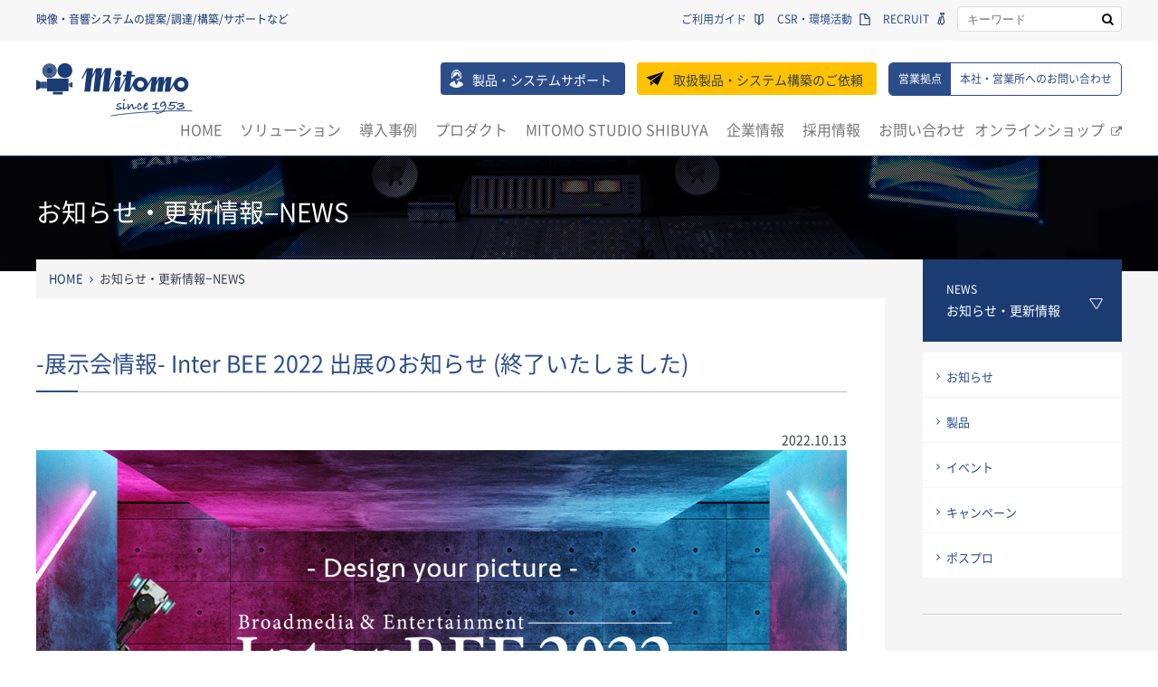

--- FILE ---
content_type: text/html; charset=UTF-8
request_url: https://www.mitomo.co.jp/news/ibee2022/
body_size: 44238
content:
<!DOCTYPE HTML>
<html lang="ja">
<head>
<!-- Google Tag Manager -->
<script>(function(w,d,s,l,i){w[l]=w[l]||[];w[l].push({'gtm.start':
new Date().getTime(),event:'gtm.js'});var f=d.getElementsByTagName(s)[0],
j=d.createElement(s),dl=l!='dataLayer'?'&l='+l:'';j.async=true;j.src=
'https://www.googletagmanager.com/gtm.js?id='+i+dl;f.parentNode.insertBefore(j,f);
})(window,document,'script','dataLayer','GTM-M2N9LGW');</script>
<!-- End Google Tag Manager -->
<meta charset="UTF-8">
<meta http-equiv="X-UA-Compatible" content="IE=edge">
<meta name="viewport" content="width=device-width, initial-scale=1.0" />

<link rel="stylesheet" href="https://www.mitomo.co.jp/wp-content/themes/mitomo/style.css" media="all">
<meta name='robots' content='index, follow, max-image-preview:large, max-snippet:-1, max-video-preview:-1' />
	<style>img:is([sizes="auto" i], [sizes^="auto," i]) { contain-intrinsic-size: 3000px 1500px }</style>
	
	<!-- This site is optimized with the Yoast SEO plugin v26.1 - https://yoast.com/wordpress/plugins/seo/ -->
	<title>-展示会情報- Inter BEE 2022 出展のお知らせ (終了いたしました) - 三友株式会社 | DESIGN YOUR PICTURE 〜 お客様の描く絵をデザインします</title>
	<link rel="canonical" href="https://www.mitomo.co.jp/news/ibee2022/" />
	<meta property="og:locale" content="ja_JP" />
	<meta property="og:type" content="article" />
	<meta property="og:title" content="-展示会情報- Inter BEE 2022 出展のお知らせ (終了いたしました) - 三友株式会社 | DESIGN YOUR PICTURE 〜 お客様の描く絵をデザインします" />
	<meta property="og:description" content="本イベントは終了いたしました。ご来場誠にありがとうございました。 &nbsp; この度、三友株式会社は Inter BEE 2022 に出展いたします。 リアルタイムバーチャルプロダクションPixotopeをはじめ、最高 [&hellip;]" />
	<meta property="og:url" content="https://www.mitomo.co.jp/news/ibee2022/" />
	<meta property="og:site_name" content="三友株式会社 | DESIGN YOUR PICTURE 〜 お客様の描く絵をデザインします" />
	<meta property="article:published_time" content="2022-10-13T05:58:05+00:00" />
	<meta property="article:modified_time" content="2022-12-26T04:33:00+00:00" />
	<meta property="og:image" content="https://www.mitomo.co.jp/wp-content/uploads/2022/10/ibee2022_mm.jpg" />
	<meta property="og:image:width" content="1200" />
	<meta property="og:image:height" content="630" />
	<meta property="og:image:type" content="image/jpeg" />
	<meta name="author" content="mitm_sys_kanri" />
	<meta name="twitter:card" content="summary_large_image" />
	<script type="application/ld+json" class="yoast-schema-graph">{"@context":"https://schema.org","@graph":[{"@type":"WebPage","@id":"https://www.mitomo.co.jp/news/ibee2022/","url":"https://www.mitomo.co.jp/news/ibee2022/","name":"-展示会情報- Inter BEE 2022 出展のお知らせ (終了いたしました) - 三友株式会社 | DESIGN YOUR PICTURE 〜 お客様の描く絵をデザインします","isPartOf":{"@id":"https://www.mitomo.co.jp/#website"},"datePublished":"2022-10-13T05:58:05+00:00","dateModified":"2022-12-26T04:33:00+00:00","author":{"@id":"https://www.mitomo.co.jp/#/schema/person/13e8ae45d364fff7640e7e379515a688"},"breadcrumb":{"@id":"https://www.mitomo.co.jp/news/ibee2022/#breadcrumb"},"inLanguage":"ja","potentialAction":[{"@type":"ReadAction","target":["https://www.mitomo.co.jp/news/ibee2022/"]}]},{"@type":"BreadcrumbList","@id":"https://www.mitomo.co.jp/news/ibee2022/#breadcrumb","itemListElement":[{"@type":"ListItem","position":1,"name":"ホーム","item":"https://www.mitomo.co.jp/"},{"@type":"ListItem","position":2,"name":"-展示会情報- Inter BEE 2022 出展のお知らせ (終了いたしました)"}]},{"@type":"WebSite","@id":"https://www.mitomo.co.jp/#website","url":"https://www.mitomo.co.jp/","name":"三友株式会社 | DESIGN YOUR PICTURE 〜 お客様の描く絵をデザインします","description":"三友株式会社","potentialAction":[{"@type":"SearchAction","target":{"@type":"EntryPoint","urlTemplate":"https://www.mitomo.co.jp/?s={search_term_string}"},"query-input":{"@type":"PropertyValueSpecification","valueRequired":true,"valueName":"search_term_string"}}],"inLanguage":"ja"},{"@type":"Person","@id":"https://www.mitomo.co.jp/#/schema/person/13e8ae45d364fff7640e7e379515a688","name":"mitm_sys_kanri","image":{"@type":"ImageObject","inLanguage":"ja","@id":"https://www.mitomo.co.jp/#/schema/person/image/","url":"https://secure.gravatar.com/avatar/e1fa533cf17e699904e5e831c2f4e3b788cdd126dfb097a02bd27a85ebf7d080?s=96&d=mm&r=g","contentUrl":"https://secure.gravatar.com/avatar/e1fa533cf17e699904e5e831c2f4e3b788cdd126dfb097a02bd27a85ebf7d080?s=96&d=mm&r=g","caption":"mitm_sys_kanri"},"url":"https://www.mitomo.co.jp/author/mitm_sys_kanri/"}]}</script>
	<!-- / Yoast SEO plugin. -->


<script type="text/javascript">
/* <![CDATA[ */
window._wpemojiSettings = {"baseUrl":"https:\/\/s.w.org\/images\/core\/emoji\/16.0.1\/72x72\/","ext":".png","svgUrl":"https:\/\/s.w.org\/images\/core\/emoji\/16.0.1\/svg\/","svgExt":".svg","source":{"concatemoji":"https:\/\/www.mitomo.co.jp\/wp-includes\/js\/wp-emoji-release.min.js?ver=6.8.3"}};
/*! This file is auto-generated */
!function(s,n){var o,i,e;function c(e){try{var t={supportTests:e,timestamp:(new Date).valueOf()};sessionStorage.setItem(o,JSON.stringify(t))}catch(e){}}function p(e,t,n){e.clearRect(0,0,e.canvas.width,e.canvas.height),e.fillText(t,0,0);var t=new Uint32Array(e.getImageData(0,0,e.canvas.width,e.canvas.height).data),a=(e.clearRect(0,0,e.canvas.width,e.canvas.height),e.fillText(n,0,0),new Uint32Array(e.getImageData(0,0,e.canvas.width,e.canvas.height).data));return t.every(function(e,t){return e===a[t]})}function u(e,t){e.clearRect(0,0,e.canvas.width,e.canvas.height),e.fillText(t,0,0);for(var n=e.getImageData(16,16,1,1),a=0;a<n.data.length;a++)if(0!==n.data[a])return!1;return!0}function f(e,t,n,a){switch(t){case"flag":return n(e,"\ud83c\udff3\ufe0f\u200d\u26a7\ufe0f","\ud83c\udff3\ufe0f\u200b\u26a7\ufe0f")?!1:!n(e,"\ud83c\udde8\ud83c\uddf6","\ud83c\udde8\u200b\ud83c\uddf6")&&!n(e,"\ud83c\udff4\udb40\udc67\udb40\udc62\udb40\udc65\udb40\udc6e\udb40\udc67\udb40\udc7f","\ud83c\udff4\u200b\udb40\udc67\u200b\udb40\udc62\u200b\udb40\udc65\u200b\udb40\udc6e\u200b\udb40\udc67\u200b\udb40\udc7f");case"emoji":return!a(e,"\ud83e\udedf")}return!1}function g(e,t,n,a){var r="undefined"!=typeof WorkerGlobalScope&&self instanceof WorkerGlobalScope?new OffscreenCanvas(300,150):s.createElement("canvas"),o=r.getContext("2d",{willReadFrequently:!0}),i=(o.textBaseline="top",o.font="600 32px Arial",{});return e.forEach(function(e){i[e]=t(o,e,n,a)}),i}function t(e){var t=s.createElement("script");t.src=e,t.defer=!0,s.head.appendChild(t)}"undefined"!=typeof Promise&&(o="wpEmojiSettingsSupports",i=["flag","emoji"],n.supports={everything:!0,everythingExceptFlag:!0},e=new Promise(function(e){s.addEventListener("DOMContentLoaded",e,{once:!0})}),new Promise(function(t){var n=function(){try{var e=JSON.parse(sessionStorage.getItem(o));if("object"==typeof e&&"number"==typeof e.timestamp&&(new Date).valueOf()<e.timestamp+604800&&"object"==typeof e.supportTests)return e.supportTests}catch(e){}return null}();if(!n){if("undefined"!=typeof Worker&&"undefined"!=typeof OffscreenCanvas&&"undefined"!=typeof URL&&URL.createObjectURL&&"undefined"!=typeof Blob)try{var e="postMessage("+g.toString()+"("+[JSON.stringify(i),f.toString(),p.toString(),u.toString()].join(",")+"));",a=new Blob([e],{type:"text/javascript"}),r=new Worker(URL.createObjectURL(a),{name:"wpTestEmojiSupports"});return void(r.onmessage=function(e){c(n=e.data),r.terminate(),t(n)})}catch(e){}c(n=g(i,f,p,u))}t(n)}).then(function(e){for(var t in e)n.supports[t]=e[t],n.supports.everything=n.supports.everything&&n.supports[t],"flag"!==t&&(n.supports.everythingExceptFlag=n.supports.everythingExceptFlag&&n.supports[t]);n.supports.everythingExceptFlag=n.supports.everythingExceptFlag&&!n.supports.flag,n.DOMReady=!1,n.readyCallback=function(){n.DOMReady=!0}}).then(function(){return e}).then(function(){var e;n.supports.everything||(n.readyCallback(),(e=n.source||{}).concatemoji?t(e.concatemoji):e.wpemoji&&e.twemoji&&(t(e.twemoji),t(e.wpemoji)))}))}((window,document),window._wpemojiSettings);
/* ]]> */
</script>
<style id='wp-emoji-styles-inline-css' type='text/css'>

	img.wp-smiley, img.emoji {
		display: inline !important;
		border: none !important;
		box-shadow: none !important;
		height: 1em !important;
		width: 1em !important;
		margin: 0 0.07em !important;
		vertical-align: -0.1em !important;
		background: none !important;
		padding: 0 !important;
	}
</style>
<link rel='stylesheet' id='wp-block-library-css' href='https://www.mitomo.co.jp/wp-includes/css/dist/block-library/style.min.css?ver=6.8.3' type='text/css' media='all' />
<style id='classic-theme-styles-inline-css' type='text/css'>
/*! This file is auto-generated */
.wp-block-button__link{color:#fff;background-color:#32373c;border-radius:9999px;box-shadow:none;text-decoration:none;padding:calc(.667em + 2px) calc(1.333em + 2px);font-size:1.125em}.wp-block-file__button{background:#32373c;color:#fff;text-decoration:none}
</style>
<style id='global-styles-inline-css' type='text/css'>
:root{--wp--preset--aspect-ratio--square: 1;--wp--preset--aspect-ratio--4-3: 4/3;--wp--preset--aspect-ratio--3-4: 3/4;--wp--preset--aspect-ratio--3-2: 3/2;--wp--preset--aspect-ratio--2-3: 2/3;--wp--preset--aspect-ratio--16-9: 16/9;--wp--preset--aspect-ratio--9-16: 9/16;--wp--preset--color--black: #000000;--wp--preset--color--cyan-bluish-gray: #abb8c3;--wp--preset--color--white: #ffffff;--wp--preset--color--pale-pink: #f78da7;--wp--preset--color--vivid-red: #cf2e2e;--wp--preset--color--luminous-vivid-orange: #ff6900;--wp--preset--color--luminous-vivid-amber: #fcb900;--wp--preset--color--light-green-cyan: #7bdcb5;--wp--preset--color--vivid-green-cyan: #00d084;--wp--preset--color--pale-cyan-blue: #8ed1fc;--wp--preset--color--vivid-cyan-blue: #0693e3;--wp--preset--color--vivid-purple: #9b51e0;--wp--preset--gradient--vivid-cyan-blue-to-vivid-purple: linear-gradient(135deg,rgba(6,147,227,1) 0%,rgb(155,81,224) 100%);--wp--preset--gradient--light-green-cyan-to-vivid-green-cyan: linear-gradient(135deg,rgb(122,220,180) 0%,rgb(0,208,130) 100%);--wp--preset--gradient--luminous-vivid-amber-to-luminous-vivid-orange: linear-gradient(135deg,rgba(252,185,0,1) 0%,rgba(255,105,0,1) 100%);--wp--preset--gradient--luminous-vivid-orange-to-vivid-red: linear-gradient(135deg,rgba(255,105,0,1) 0%,rgb(207,46,46) 100%);--wp--preset--gradient--very-light-gray-to-cyan-bluish-gray: linear-gradient(135deg,rgb(238,238,238) 0%,rgb(169,184,195) 100%);--wp--preset--gradient--cool-to-warm-spectrum: linear-gradient(135deg,rgb(74,234,220) 0%,rgb(151,120,209) 20%,rgb(207,42,186) 40%,rgb(238,44,130) 60%,rgb(251,105,98) 80%,rgb(254,248,76) 100%);--wp--preset--gradient--blush-light-purple: linear-gradient(135deg,rgb(255,206,236) 0%,rgb(152,150,240) 100%);--wp--preset--gradient--blush-bordeaux: linear-gradient(135deg,rgb(254,205,165) 0%,rgb(254,45,45) 50%,rgb(107,0,62) 100%);--wp--preset--gradient--luminous-dusk: linear-gradient(135deg,rgb(255,203,112) 0%,rgb(199,81,192) 50%,rgb(65,88,208) 100%);--wp--preset--gradient--pale-ocean: linear-gradient(135deg,rgb(255,245,203) 0%,rgb(182,227,212) 50%,rgb(51,167,181) 100%);--wp--preset--gradient--electric-grass: linear-gradient(135deg,rgb(202,248,128) 0%,rgb(113,206,126) 100%);--wp--preset--gradient--midnight: linear-gradient(135deg,rgb(2,3,129) 0%,rgb(40,116,252) 100%);--wp--preset--font-size--small: 13px;--wp--preset--font-size--medium: 20px;--wp--preset--font-size--large: 36px;--wp--preset--font-size--x-large: 42px;--wp--preset--spacing--20: 0.44rem;--wp--preset--spacing--30: 0.67rem;--wp--preset--spacing--40: 1rem;--wp--preset--spacing--50: 1.5rem;--wp--preset--spacing--60: 2.25rem;--wp--preset--spacing--70: 3.38rem;--wp--preset--spacing--80: 5.06rem;--wp--preset--shadow--natural: 6px 6px 9px rgba(0, 0, 0, 0.2);--wp--preset--shadow--deep: 12px 12px 50px rgba(0, 0, 0, 0.4);--wp--preset--shadow--sharp: 6px 6px 0px rgba(0, 0, 0, 0.2);--wp--preset--shadow--outlined: 6px 6px 0px -3px rgba(255, 255, 255, 1), 6px 6px rgba(0, 0, 0, 1);--wp--preset--shadow--crisp: 6px 6px 0px rgba(0, 0, 0, 1);}:where(.is-layout-flex){gap: 0.5em;}:where(.is-layout-grid){gap: 0.5em;}body .is-layout-flex{display: flex;}.is-layout-flex{flex-wrap: wrap;align-items: center;}.is-layout-flex > :is(*, div){margin: 0;}body .is-layout-grid{display: grid;}.is-layout-grid > :is(*, div){margin: 0;}:where(.wp-block-columns.is-layout-flex){gap: 2em;}:where(.wp-block-columns.is-layout-grid){gap: 2em;}:where(.wp-block-post-template.is-layout-flex){gap: 1.25em;}:where(.wp-block-post-template.is-layout-grid){gap: 1.25em;}.has-black-color{color: var(--wp--preset--color--black) !important;}.has-cyan-bluish-gray-color{color: var(--wp--preset--color--cyan-bluish-gray) !important;}.has-white-color{color: var(--wp--preset--color--white) !important;}.has-pale-pink-color{color: var(--wp--preset--color--pale-pink) !important;}.has-vivid-red-color{color: var(--wp--preset--color--vivid-red) !important;}.has-luminous-vivid-orange-color{color: var(--wp--preset--color--luminous-vivid-orange) !important;}.has-luminous-vivid-amber-color{color: var(--wp--preset--color--luminous-vivid-amber) !important;}.has-light-green-cyan-color{color: var(--wp--preset--color--light-green-cyan) !important;}.has-vivid-green-cyan-color{color: var(--wp--preset--color--vivid-green-cyan) !important;}.has-pale-cyan-blue-color{color: var(--wp--preset--color--pale-cyan-blue) !important;}.has-vivid-cyan-blue-color{color: var(--wp--preset--color--vivid-cyan-blue) !important;}.has-vivid-purple-color{color: var(--wp--preset--color--vivid-purple) !important;}.has-black-background-color{background-color: var(--wp--preset--color--black) !important;}.has-cyan-bluish-gray-background-color{background-color: var(--wp--preset--color--cyan-bluish-gray) !important;}.has-white-background-color{background-color: var(--wp--preset--color--white) !important;}.has-pale-pink-background-color{background-color: var(--wp--preset--color--pale-pink) !important;}.has-vivid-red-background-color{background-color: var(--wp--preset--color--vivid-red) !important;}.has-luminous-vivid-orange-background-color{background-color: var(--wp--preset--color--luminous-vivid-orange) !important;}.has-luminous-vivid-amber-background-color{background-color: var(--wp--preset--color--luminous-vivid-amber) !important;}.has-light-green-cyan-background-color{background-color: var(--wp--preset--color--light-green-cyan) !important;}.has-vivid-green-cyan-background-color{background-color: var(--wp--preset--color--vivid-green-cyan) !important;}.has-pale-cyan-blue-background-color{background-color: var(--wp--preset--color--pale-cyan-blue) !important;}.has-vivid-cyan-blue-background-color{background-color: var(--wp--preset--color--vivid-cyan-blue) !important;}.has-vivid-purple-background-color{background-color: var(--wp--preset--color--vivid-purple) !important;}.has-black-border-color{border-color: var(--wp--preset--color--black) !important;}.has-cyan-bluish-gray-border-color{border-color: var(--wp--preset--color--cyan-bluish-gray) !important;}.has-white-border-color{border-color: var(--wp--preset--color--white) !important;}.has-pale-pink-border-color{border-color: var(--wp--preset--color--pale-pink) !important;}.has-vivid-red-border-color{border-color: var(--wp--preset--color--vivid-red) !important;}.has-luminous-vivid-orange-border-color{border-color: var(--wp--preset--color--luminous-vivid-orange) !important;}.has-luminous-vivid-amber-border-color{border-color: var(--wp--preset--color--luminous-vivid-amber) !important;}.has-light-green-cyan-border-color{border-color: var(--wp--preset--color--light-green-cyan) !important;}.has-vivid-green-cyan-border-color{border-color: var(--wp--preset--color--vivid-green-cyan) !important;}.has-pale-cyan-blue-border-color{border-color: var(--wp--preset--color--pale-cyan-blue) !important;}.has-vivid-cyan-blue-border-color{border-color: var(--wp--preset--color--vivid-cyan-blue) !important;}.has-vivid-purple-border-color{border-color: var(--wp--preset--color--vivid-purple) !important;}.has-vivid-cyan-blue-to-vivid-purple-gradient-background{background: var(--wp--preset--gradient--vivid-cyan-blue-to-vivid-purple) !important;}.has-light-green-cyan-to-vivid-green-cyan-gradient-background{background: var(--wp--preset--gradient--light-green-cyan-to-vivid-green-cyan) !important;}.has-luminous-vivid-amber-to-luminous-vivid-orange-gradient-background{background: var(--wp--preset--gradient--luminous-vivid-amber-to-luminous-vivid-orange) !important;}.has-luminous-vivid-orange-to-vivid-red-gradient-background{background: var(--wp--preset--gradient--luminous-vivid-orange-to-vivid-red) !important;}.has-very-light-gray-to-cyan-bluish-gray-gradient-background{background: var(--wp--preset--gradient--very-light-gray-to-cyan-bluish-gray) !important;}.has-cool-to-warm-spectrum-gradient-background{background: var(--wp--preset--gradient--cool-to-warm-spectrum) !important;}.has-blush-light-purple-gradient-background{background: var(--wp--preset--gradient--blush-light-purple) !important;}.has-blush-bordeaux-gradient-background{background: var(--wp--preset--gradient--blush-bordeaux) !important;}.has-luminous-dusk-gradient-background{background: var(--wp--preset--gradient--luminous-dusk) !important;}.has-pale-ocean-gradient-background{background: var(--wp--preset--gradient--pale-ocean) !important;}.has-electric-grass-gradient-background{background: var(--wp--preset--gradient--electric-grass) !important;}.has-midnight-gradient-background{background: var(--wp--preset--gradient--midnight) !important;}.has-small-font-size{font-size: var(--wp--preset--font-size--small) !important;}.has-medium-font-size{font-size: var(--wp--preset--font-size--medium) !important;}.has-large-font-size{font-size: var(--wp--preset--font-size--large) !important;}.has-x-large-font-size{font-size: var(--wp--preset--font-size--x-large) !important;}
:where(.wp-block-post-template.is-layout-flex){gap: 1.25em;}:where(.wp-block-post-template.is-layout-grid){gap: 1.25em;}
:where(.wp-block-columns.is-layout-flex){gap: 2em;}:where(.wp-block-columns.is-layout-grid){gap: 2em;}
:root :where(.wp-block-pullquote){font-size: 1.5em;line-height: 1.6;}
</style>
<link rel='stylesheet' id='swpm.common-css' href='https://www.mitomo.co.jp/wp-content/plugins/simple-membership/css/swpm.common.css?ver=4.6.8' type='text/css' media='all' />
<link rel='stylesheet' id='siteorigin-panels-front-css' href='https://www.mitomo.co.jp/wp-content/plugins/siteorigin-panels/css/front-flex.min.css?ver=2.18.4' type='text/css' media='all' />
<script type="text/javascript" src="https://www.mitomo.co.jp/wp-includes/js/jquery/jquery.min.js?ver=3.7.1" id="jquery-core-js"></script>
<script type="text/javascript" src="https://www.mitomo.co.jp/wp-includes/js/jquery/jquery-migrate.min.js?ver=3.4.1" id="jquery-migrate-js"></script>
<link rel="https://api.w.org/" href="https://www.mitomo.co.jp/wp-json/" /><link rel="alternate" title="JSON" type="application/json" href="https://www.mitomo.co.jp/wp-json/wp/v2/posts/7753" /><link rel="EditURI" type="application/rsd+xml" title="RSD" href="https://www.mitomo.co.jp/xmlrpc.php?rsd" />
<meta name="generator" content="WordPress 6.8.3" />
<link rel='shortlink' href='https://www.mitomo.co.jp/?p=7753' />
<link rel="alternate" title="oEmbed (JSON)" type="application/json+oembed" href="https://www.mitomo.co.jp/wp-json/oembed/1.0/embed?url=https%3A%2F%2Fwww.mitomo.co.jp%2Fnews%2Fibee2022%2F" />
<link rel="alternate" title="oEmbed (XML)" type="text/xml+oembed" href="https://www.mitomo.co.jp/wp-json/oembed/1.0/embed?url=https%3A%2F%2Fwww.mitomo.co.jp%2Fnews%2Fibee2022%2F&#038;format=xml" />
                <style type="text/css" media="all"
                       id="siteorigin-panels-layouts-head">/* Layout 7753 */ #pgc-7753-0-0 { width:100%;width:calc(100% - ( 0 * 30px ) ) } #pl-7753 .so-panel { margin-bottom:30px } #pl-7753 .so-panel:last-of-type { margin-bottom:0px } #pg-7753-0.panel-has-style > .panel-row-style, #pg-7753-0.panel-no-style { -webkit-align-items:flex-start;align-items:flex-start } @media (max-width:780px){ #pg-7753-0.panel-no-style, #pg-7753-0.panel-has-style > .panel-row-style, #pg-7753-0 { -webkit-flex-direction:column;-ms-flex-direction:column;flex-direction:column } #pg-7753-0 > .panel-grid-cell , #pg-7753-0 > .panel-row-style > .panel-grid-cell { width:100%;margin-right:0 } #pl-7753 .panel-grid-cell { padding:0 } #pl-7753 .panel-grid .panel-grid-cell-empty { display:none } #pl-7753 .panel-grid .panel-grid-cell-mobile-last { margin-bottom:0px }  } </style><link rel="icon" href="https://www.mitomo.co.jp/wp-content/uploads/2018/07/cropped-mitomo_logo-32x32.png" sizes="32x32" />
<link rel="icon" href="https://www.mitomo.co.jp/wp-content/uploads/2018/07/cropped-mitomo_logo-192x192.png" sizes="192x192" />
<link rel="apple-touch-icon" href="https://www.mitomo.co.jp/wp-content/uploads/2018/07/cropped-mitomo_logo-180x180.png" />
<meta name="msapplication-TileImage" content="https://www.mitomo.co.jp/wp-content/uploads/2018/07/cropped-mitomo_logo-270x270.png" />

<!-- jquey plugin css -->
<link rel="stylesheet" href="https://www.mitomo.co.jp/wp-content/themes/mitomo/css/jquery.fancybox.css" media="all">
<link rel="stylesheet" type="text/css" href="https://www.mitomo.co.jp/wp-content/themes/mitomo/css/slick.css"/>
<link rel="stylesheet" type="text/css" href="https://www.mitomo.co.jp/wp-content/themes/mitomo/css/slick-theme.css"/>

<link href="https://cdnjs.cloudflare.com/ajax/libs/remodal/1.1.1/remodal.min.css" rel="stylesheet" type="text/css" media="all"/>
<link href="https://cdnjs.cloudflare.com/ajax/libs/remodal/1.1.1/remodal-default-theme.min.css" rel="stylesheet" type="text/css" media="all"/>
	


<!-- javascript -->
<script src="https://cdnjs.cloudflare.com/ajax/libs/remodal/1.1.1/remodal.min.js" type="text/javascript"></script>
	
<!--[if lt IE 9]>
<link rel="stylesheet" href=https://www.mitomo.co.jp/wp-content/themes/mitomo/css/layout.css" media="screen">
<script src="http://css3-mediaqueries-js.googlecode.com/svn/trunk/css3-mediaqueries.js"></script>
<script src="http://html5shim.googlecode.com/svn/trunk/html5.js"></script>
<![endif]-->

<!-- favicon 
<link rel="apple-touch-icon" sizes="180x180" href="https://www.mitomo.co.jp/wp-content/themes/mitomo/images/favicons/apple-touch-icon.png">
<link rel="icon" type="image/png" href="https://www.mitomo.co.jp/wp-content/themes/mitomo/images/favicons/favicon-32x32.png" sizes="32x32">
<link rel="icon" type="image/png" href="https://www.mitomo.co.jp/wp-content/themes/mitomo/images/favicons/favicon-16x16.png" sizes="16x16">
<link rel="manifest" href="https://www.mitomo.co.jp/wp-content/themes/mitomo/images/favicons/manifest.json">
<link rel="mask-icon" href="https://www.mitomo.co.jp/wp-content/themes/mitomo/images/favicons/safari-pinned-tab.svg" color="#5bbad5">
<meta name="theme-color" content="#ffffff">-->

<!-- tracking coad -->
<script>
  (function(i,s,o,g,r,a,m){i['GoogleAnalyticsObject']=r;i[r]=i[r]||function(){
  (i[r].q=i[r].q||[]).push(arguments)},i[r].l=1*new Date();a=s.createElement(o),
  m=s.getElementsByTagName(o)[0];a.async=1;a.src=g;m.parentNode.insertBefore(a,m)
  })(window,document,'script','https://www.google-analytics.com/analytics.js','ga');

  ga('create', 'UA-22798974-1', 'auto');
  ga('send', 'pageview');

</script>

<script id="_bownow_ts">
    var _bownow_ts = document.createElement('script');
    _bownow_ts.charset = 'utf-8';
    _bownow_ts.src = 'https://contents.bownow.jp/js/UTC_2cb6593a9bbeaad3af13/trace.js';
    document.getElementsByTagName('head')[0].appendChild(_bownow_ts);
</script>
 
	
</head>

<body>
<!-- Google Tag Manager (noscript) -->
<noscript><iframe src="https://www.googletagmanager.com/ns.html?id=GTM-M2N9LGW"
height="0" width="0" style="display:none;visibility:hidden"></iframe></noscript>
<!-- End Google Tag Manager (noscript) -->

	
<div id="wrapper">

<header id="header">
  <aside class="head-nav">
    <dl class="inner clearfix">
      <dt>映像・音響システムの提案/調達/構築/サポートなど</dt>
      <dd>
        <ul>
          <!--<li><a href="/membership-login/" class="ico-login">会員ログイン</a></li>-->
          <li><a href="https://www.mitomo.co.jp/company/sitepolicy/" class="ico-beginer">ご利用ガイド</a></li>
          <li><a href="https://www.mitomo.co.jp/company/csr" class="ico-docu">CSR・環境活動</a></li>
          <li><a href="https://www.mitomo.co.jp/company/recruit" class="ico-rec">RECRUIT</a></li>
          <!--<li><a id="allmenu"><span></span><span></span><span></span></a></li>-->
        </ul>
        <form class="search" role="search" method="get" id="searchform" action="https://www.mitomo.co.jp/">
        <input type="text" value="" name="s" id="s" placeholder="キーワード" />
        <input type="submit" id="searchsubmit" value="&#xF002;" />
</form>      </dd>
    </dl>
  </aside><!-- /head-nav -->
  
  <div class="header-inner inner">
    <h1><a href="https://www.mitomo.co.jp/" class="logo">三友株式会社</a></h1>
    
    <div class="action-area">
      <a href="https://www.mitomo.co.jp/contact/#support" class="btn-con-support">製品・システムサポート</a>
      <a href="https://www.mitomo.co.jp/contact/#order" class="btn-con-order">取扱製品・システム構築のご依頼</a>
      <a href="/company/office/" class="sales-office"><dl>
        <dt>営業拠点</dt>
        <dd>本社・営業所へのお問い合わせ</dd>
      </dl></a>
    </div>
    
    <ul class="gnav">
      <li><a href="https://www.mitomo.co.jp/">HOME</a></li>
      <li><a href="https://www.mitomo.co.jp/solution">ソリューション</a></li>
      <li><a href="https://www.mitomo.co.jp/case">導入事例</a></li>
      <li><a href="https://www.mitomo.co.jp/products">プロダクト</a></li>
      <li><a href="https://www.mitomo.co.jp/mss">MITOMO STUDIO SHIBUYA</a></li>
      <li><a href="https://www.mitomo.co.jp/company">企業情報</a></li>
      <li><a href="https://www.mitomo.co.jp/company/recruit/">採用情報</a></li>
      <li><a href="https://www.mitomo.co.jp/contact">お問い合わせ</a></li>
      <li><a href="https://shop.mitomo.co.jp/" target="_blank" rel="noopener" class="ico-blank--after">オンラインショップ</a></li>
      <!-- <li><a href="#" class="fa fa-facebook" aria-hidden="true"></a><a href="" class="fa fa-twitter" aria-hidden="true"></a><a href="" class="fa fa-google-plus" aria-hidden="true"></a></li> -->
    </ul>
    
    <a id="spmenu"><span></span><span></span><span></span></a>
    <div class="all-menu-wrap">
    <ul>
      <li><a href="https://www.mitomo.co.jp/">HOME</a></li>
      <li><a href="https://www.mitomo.co.jp/solution">ソリューション</a></li>
      <li><a href="https://www.mitomo.co.jp/case">導入事例</a></li>
      <li><a href="/products">プロダクト</a></li>
      <li><a href="https://www.mitomo.co.jp/mss">MITOMO STUDIO SHIBUYA</a></li>
      <li><a href="https://www.mitomo.co.jp/company">企業情報</a></li>
      <li><a href="https://www.mitomo.co.jp/company/recruit/">採用情報</a></li>
      <li><a href="https://www.mitomo.co.jp/contact">お問い合わせ</a></li>
      <li><a href="https://shop.mitomo.co.jp/" target="_blank" rel="noopener" class="ico-blank--after">オンラインショップ</a></li>
      <!-- <li><a href="#" class="fa fa-facebook" aria-hidden="true"></a><a href="" class="fa fa-twitter" aria-hidden="true"></a><a href="" class="fa fa-google-plus" aria-hidden="true"></a></li> -->
    </ul>
    </div>
    
  </div><!-- /header-inner -->
</header><!-- /header -->

<div class="page-title img-def">
<div class="inner">
<h2>お知らせ・更新情報−NEWS</h2>
</div><!-- /inner -->
</div><!-- /page-title -->


<section id="contents-wrap">
<div id="contents" class="base">


<ul class="pankuzu clearfix">
  <li><a href="/">HOME</a></li>
  <li>お知らせ・更新情報−NEWS</li>
</ul>



<div class="contents-main">

<h2 class="tit-style-large">-展示会情報-  Inter BEE 2022 出展のお知らせ (終了いたしました)</h2>
<p class="ta-right"><span class="date">2022.10.13</span></p>

<div class="entory-wrap sententce end-block clearfix">
<div id="pl-7753"  class="panel-layout" ><div id="pg-7753-0"  class="panel-grid panel-no-style" ><div id="pgc-7753-0-0"  class="panel-grid-cell" ><div id="panel-7753-0-0-0" class="so-panel widget widget_sow-image panel-first-child" data-index="0" ><div
			
			class="so-widget-sow-image so-widget-sow-image-default-8b5b6f678277-7753"
			
		>
<div class="sow-image-container">
			<a href="https://www.mitomo.co.jp/officialblog/inter-bee-2022/"
			target="_blank" rel="noopener noreferrer" 		>
			<img 
	src="https://www.mitomo.co.jp/wp-content/uploads/2022/10/ibee2022_im.jpg" width="1200" height="630" srcset="https://www.mitomo.co.jp/wp-content/uploads/2022/10/ibee2022_im.jpg 1200w, https://www.mitomo.co.jp/wp-content/uploads/2022/10/ibee2022_im-300x158.jpg 300w, https://www.mitomo.co.jp/wp-content/uploads/2022/10/ibee2022_im-1024x538.jpg 1024w, https://www.mitomo.co.jp/wp-content/uploads/2022/10/ibee2022_im-768x403.jpg 768w" sizes="(max-width: 1200px) 100vw, 1200px" alt="" 		class="so-widget-image"/>
			</a></div>

</div></div><div id="panel-7753-0-0-1" class="so-panel widget widget_sow-editor" data-index="1" ><div
			
			class="so-widget-sow-editor so-widget-sow-editor-base"
			
		>
<div class="siteorigin-widget-tinymce textwidget">
	<div id="panel-5533-0-0-2" class="so-panel widget widget_sow-editor" data-index="2">
<div class="so-widget-sow-editor so-widget-sow-editor-base">
<div class="siteorigin-widget-tinymce textwidget">
<p style="text-align: center;"><span style="color: #ff0000;"><strong>本イベントは終了いたしました。ご来場誠にありがとうございました。</strong></span></p>
<p>&nbsp;</p>
<p>この度、三友株式会社は Inter BEE 2022 に出展いたします。</p>
<p>リアルタイムバーチャルプロダクションPixotopeをはじめ、最高峰シネマレンズ Leitz社の新作レンズや、12K3DのハイエンドVRカメラKANDAO Obsidian Pro、小型放送用ハイスピードカメラ Dream Chip -ATOM one / SSM500-など、シネマ関連機材を中心に、配信関連、ポスプロ関連のソリューションをご紹介します。</p>
<p>ご多忙とは存じますが、是非ご来場賜りますよう宜しくお願い申し上げます。</p>
</div>
</div>
</div>
</div>
</div></div><div id="panel-7753-0-0-2" class="so-panel widget widget_sow-editor" data-index="2" ><div
			
			class="so-widget-sow-editor so-widget-sow-editor-base"
			
		>
<div class="siteorigin-widget-tinymce textwidget">
	<h2>開催概要</h2>
</div>
</div></div><div id="panel-7753-0-0-3" class="so-panel widget widget_sow-editor" data-index="3" ><div
			
			class="so-widget-sow-editor so-widget-sow-editor-base"
			
		>
<div class="siteorigin-widget-tinymce textwidget">
	<p>■会期<br />
幕張メッセ会場： 2022年11月16日(水) 10:00～17:30 / 17日(木) 10:00～17:30 / 18日(金) 10:00～17:00<br />
オンライン会場： 2022年11月1日(火)～12月23日(金)</p>
<p>■会場<br />
幕張メッセ /オンライン https://www.inter-bee.com/ja/</p>
<p>三友株式会社　ブースNo.8505 (ホール8)</p>
<p>■参加方法<br />
無料（全来場者登録入場制）※入場にはオンラインでの登録が必要です。</p>
<p>■主催<br />
一般社団法人電子情報技術産業協会（JEITA）</p>
<p>■お問い合わせ<br />
三友株式会社 ソリューションデザイン部</p>
</div>
</div></div><div id="panel-7753-0-0-4" class="so-panel widget widget_sow-button panel-last-child" data-index="4" ><div
			
			class="so-widget-sow-button so-widget-sow-button-flat-48beb218c338-7753"
			
		><div class="ow-button-base ow-button-align-center"
>
			<a
					href="https://www.mitomo.co.jp/officialblog/inter-bee-2022/"
					class="sowb-button ow-icon-placement-left ow-button-hover" 	>
		<span>
			
			Inter BEE 2022 MITOMO スペシャルページはこちら		</span>
			</a>
	</div>
</div></div></div></div></div>
</div><!-- /entory-wrap -->

<div class="sns-btn-wrap">
<a class="twitter" href="http://twitter.com/intent/tweet?text=-%E5%B1%95%E7%A4%BA%E4%BC%9A%E6%83%85%E5%A0%B1-++Inter+BEE+2022+%E5%87%BA%E5%B1%95%E3%81%AE%E3%81%8A%E7%9F%A5%E3%82%89%E3%81%9B+%28%E7%B5%82%E4%BA%86%E3%81%84%E3%81%9F%E3%81%97%E3%81%BE%E3%81%97%E3%81%9F%29&amp;https%3A%2F%2Fwww.mitomo.co.jp%2Fnews%2Fibee2022%2F&amp;url=https%3A%2F%2Fwww.mitomo.co.jp%2Fnews%2Fibee2022%2F" target="_blank" title="ツイートする"><i class="fa fa-twitter" aria-hidden="true"></i> ツイート</a>
<a class="facebook" href="http://www.facebook.com/sharer.php?u=https%3A%2F%2Fwww.mitomo.co.jp%2Fnews%2Fibee2022%2F&amp;t=-%E5%B1%95%E7%A4%BA%E4%BC%9A%E6%83%85%E5%A0%B1-++Inter+BEE+2022+%E5%87%BA%E5%B1%95%E3%81%AE%E3%81%8A%E7%9F%A5%E3%82%89%E3%81%9B+%28%E7%B5%82%E4%BA%86%E3%81%84%E3%81%9F%E3%81%97%E3%81%BE%E3%81%97%E3%81%9F%29" target="_blank" title="facebookで共有"><i class="fa fa-facebook" aria-hidden="true"></i> シェア</a>
<a class="fb-like" data-href="https%3A%2F%2Fwww.mitomo.co.jp%2Fnews%2Fibee2022%2F" data-layout="button_count" data-action="like" data-size="small" data-show-faces="false" data-share="false"></a>
<script>(function(d, s, id) {
  var js, fjs = d.getElementsByTagName(s)[0];
  if (d.getElementById(id)) return;
  js = d.createElement(s); js.id = id;
  js.src = "//connect.facebook.net/ja_JP/sdk.js#xfbml=1&version=v2.8";
  fjs.parentNode.insertBefore(js, fjs);
}(document, 'script', 'facebook-jssdk'));</script>

<a class="google_plus" href="https://plus.google.com/share?url=https%3A%2F%2Fwww.mitomo.co.jp%2Fnews%2Fibee2022%2F" target="_blank" title="Google+で共有"><i class="fa fa-google-plus" aria-hidden="true"></i></a>
<a class="hatena" href="http://b.hatena.ne.jp/add?mode=confirm&amp;url=https%3A%2F%2Fwww.mitomo.co.jp%2Fnews%2Fibee2022%2F&amp;title=-%E5%B1%95%E7%A4%BA%E4%BC%9A%E6%83%85%E5%A0%B1-++Inter+BEE+2022+%E5%87%BA%E5%B1%95%E3%81%AE%E3%81%8A%E7%9F%A5%E3%82%89%E3%81%9B+%28%E7%B5%82%E4%BA%86%E3%81%84%E3%81%9F%E3%81%97%E3%81%BE%E3%81%97%E3%81%9F%29" target="_blank" data-hatena-bookmark-title="https://www.mitomo.co.jp/news/ibee2022/" title="このエントリーをはてなブックマークに追加">B! はてな</a>
<a class="line" href="http://line.naver.jp/R/msg/text/?-展示会情報-  Inter BEE 2022 出展のお知らせ (終了いたしました)%0D%0Ahttps://www.mitomo.co.jp/news/ibee2022/" target="_blank" title="LINEで送る"><i class="fa fa-comment" aria-hidden="true"></i> LINE</a>
</div>

<a href="#" class="btn ico-arrow-back" onClick="javascript:history.back();">前に戻る</a>




</div><!-- /contents-main -->
<div class="contents-side">
      <h2><span class="txt-break">NEWS</span>お知らせ・更新情報</h2>
    <ul class="lnav">
      <li><a href="https://www.mitomo.co.jp/category/news/">お知らせ</a></li>
      <li><a href="https://www.mitomo.co.jp/category/news-product">製品</a></li>
      <li><a href="https://www.mitomo.co.jp/category/news-event">イベント</a></li>
      <li><a href="https://www.mitomo.co.jp/category/news-campaign">キャンペーン</a></li>
      <li><a href="https://www.mitomo.co.jp/category/news-pospro">ポスプロ</a></li>
    </ul>

  
  <!-- RECOMMEND CONTENTS -->
      <h3>Official Web Site</h3>
<ul class="lnav-bnr-list">
<li><a href="http://www.portabrace.jp/" target="_blank"><img decoding="async" src="/wp-content/uploads/2017/02/bnr_portabrace-1.png" alt="ポータブレイス" /></a></li>
<p><!--

<li><a href="http://www.formatt-hitech.jp/" target="_blank"><img decoding="async" src="/wp-content/uploads/2017/02/bnr_formatt-hitech-1.png" alt="フォーマット-ハイテックフィルター" /></a></li>

--></p>
</ul>
<h3>Recommend Contents</h3>
<ul class="lnav-bnr-list">
<li><a href="/mss"><img decoding="async" src="https://www.mitomo.co.jp/wp-content/themes/mitomo/images/bnr/lnav_bnr_rc01.png" alt="ポスプロ" /></a></li>
<li><a href="/solution/contents/"><img decoding="async" src="https://www.mitomo.co.jp/wp-content/themes/mitomo/images/bnr/lnav_bnr_rc02.png" alt="コンテンツ制作" /></a></li>
</ul>
<h3>Recruit</h3>
<ul class="lnav-bnr-list">
<li><a href="/company/recruit/"><img decoding="async" src="https://www.mitomo.co.jp/wp-content/uploads/2017/02/bnr_recruit.png" alt="採用情報" /></a></li>
</ul>
  
</div><!-- /contents-side -->
</div><!-- /contents -->
</section><!-- /contents-wrap -->
<footer id="footer">
<div class="footer-contact-area">
<div class="inner">
<h2>SUPPORT<span>サポート情報</span></h2>
<p>総合お問い合わせ窓口は<a href="https://www.mitomo.co.jp/contact" class="underline">こちら</a>をご覧ください</p>

<a href="https://www.mitomo.co.jp/contact/#support" class="btn-con-support">製品サポートに関するお問い合わせ</a>
<a href="https://www.mitomo.co.jp/contact/#order" class="btn-con-order"><span class="sp-txt-break">取扱製品・システム構築に関する</span>お問い合わせ</a>
<a href="/company/office/" class="sales-office"><dl>
  <dt>営業拠点</dt>
  <dd>本社・営業所へのお問い合わせ</dd>
</dl></a>
</div><!-- /inner -->
</div><!-- /footer-contact-area -->



<div class="inner">
<h2 class="footer-logo">三友株式会社</h2>

<div class="footer-nav clearfix">
<dl class="col-md-3">
  <dt>ソリューション</dt>
  <dd>
    <ul>
      <li><a href="https://www.mitomo.co.jp/solution/">三友ソリューション</a></li>
      <li><a href="https://www.mitomo.co.jp/case/">導入事例一覧</a></li>
    </ul>
  </dd>

  <dt>プロダクト</dt>
  <dd>
    <ul>
      <li><a href="https://www.mitomo.co.jp/products/">プロダクト一覧</a></li>
    </ul>
  </dd>
</dl>

<dl class="col-md-4">
  <dt>MITOMO STUDIO SHIBUYA</dt>
  <dd>
    <ul>
      <li><a href="https://www.mitomo.co.jp/mss">MITOMO STUDIO SHIBUYA</a></li>
      <li><a href="https://www.mitomo.co.jp/mss/studio-system">スタジオレイアウト</a></li>
      <li><a href="https://www.mitomo.co.jp/mss/pospro">ポストプロダクション業務</a></li>
      <li><a href="https://www.mitomo.co.jp/mss/contents">コンテンツ制作</a></li>
      <li><a href="https://www.mitomo.co.jp/mss/technology">撮影技術</a></li>
      <li><a href="https://www.mitomo.co.jp/mss/access">アクセス</a></li>
    </ul>
  </dd>
</dl>


<!--<dl class="col-md-6">
  <dt>プロダクツ</dt>
  <dd>
    <ul class="products-list">
      <li><a href="#">4K/8K製品</a></li>
      <li><a href="#">サーバ・ソフトウェア</a></li>
      <li><a href="#">プリプロ製品</a></li>
      <li><a href="#">ポスプロ製品</a></li>
      <li><a href="#">機材ケース PortaBrace</a></li>
      <li><a href="#">機材ケース ORCAバッグ</a></li>
      <li><a href="#">映像表示製品</a></li>
    </ul>
    
    <ul class="products-list">
      <li><a href="#">無線伝送装置</a></li>
      <li><a href="#">IT機器</a></li>
      <li><a href="#">フォント</a></li>
      <li><a href="#">パワーディストリビューター</a></li>
      <li><a href="#">計測機器</a></li>
      <li><a href="#">システム構築</a></li>
    </ul>
  </dd>
</dl>-->

<dl class="col-md-3">
  <dt>企業情報</dt>
  <dd>
    <ul>
      <li><a href="https://www.mitomo.co.jp/company">会社情報</a></li>
      <li><a href="https://www.mitomo.co.jp/company/csr">環境活動</a></li>
      <li><a href="https://www.mitomo.co.jp/company/security/">情報セキュリティ</a></li>
      <li><a href="https://www.mitomo.co.jp/company/privacy/">個人情報保護</a></li>
      <li><a href="https://www.mitomo.co.jp/company/recruit/">採用情報</a></li>
      <li><a href="https://www.mitomo.co.jp/contact">お問い合わせ</a></li>
    </ul>
  </dd>
</dl>
</div><!-- /footer-nav -->

<aside class="copyright"><span class="txt-break">Copyright © 2003-2016</span>MITOMO Co.,Ltd. All rights reserved.</aside>

<a href="#top" class="page-top">ページトップへ</a>
</div><!-- /footer-inner -->
</footer><!-- /footer -->

</div><!-- /wrapper -->


<!-- jquey plugin -->
<script type="text/javascript" src="https://www.mitomo.co.jp/wp-content/themes/mitomo/js/jquery.min.js"></script>
<script type="text/javascript" src="https://www.mitomo.co.jp/wp-content/themes/mitomo/js/common.js"></script>
<script type="text/javascript" src="https://www.mitomo.co.jp/wp-content/themes/mitomo/js/jquery.fancybox.pack.js"></script>
<script type="text/javascript">
$(document).ready(function() {
  $('.fancybox').fancybox();
});
</script>
<script type="text/javascript" src="https://www.mitomo.co.jp/wp-content/themes/mitomo/js/slick.min.js"></script>
<script type="text/javascript">
 $('.slide-gallery').slick({
  slidesToShow: 1,
  slidesToScroll: 1,
  arrows: false,
  fade: true,
  asNavFor: '.slider-nav'
});
$('.slider-nav').slick({
  slidesToShow: 3,
  slidesToScroll: 1,
  asNavFor: '.slide-gallery',
  dots: true,
  centerMode: true,
  focusOnSelect: true
});
</script>
<script type="text/javascript" src="https://www.mitomo.co.jp/wp-content/themes/mitomo/js/jquery.mb.YTPlayer.js"></script>
<script type="text/javascript">
$(function(){
    $(".player").mb_YTPlayer();
});
</script>

<script type="speculationrules">
{"prefetch":[{"source":"document","where":{"and":[{"href_matches":"\/*"},{"not":{"href_matches":["\/wp-*.php","\/wp-admin\/*","\/wp-content\/uploads\/*","\/wp-content\/*","\/wp-content\/plugins\/*","\/wp-content\/themes\/mitomo\/*","\/*\\?(.+)"]}},{"not":{"selector_matches":"a[rel~=\"nofollow\"]"}},{"not":{"selector_matches":".no-prefetch, .no-prefetch a"}}]},"eagerness":"conservative"}]}
</script>
				<style type="text/css">.so-widget-sow-image-default-8b5b6f678277-7753 .sow-image-container {
  display: flex;
  align-items: flex-start;
}
.so-widget-sow-image-default-8b5b6f678277-7753 .sow-image-container > a {
  display: inline-block;
  
  max-width: 100%;
}
@media screen and (-ms-high-contrast: active), screen and (-ms-high-contrast: none) {
  .so-widget-sow-image-default-8b5b6f678277-7753 .sow-image-container > a {
    display: flex;
  }
}
.so-widget-sow-image-default-8b5b6f678277-7753 .sow-image-container .so-widget-image {
  display: block;
  height: auto;
  max-width: 100%;
  
}</style>
								<style type="text/css">.so-widget-sow-button-flat-48beb218c338-7753 .ow-button-base {
  zoom: 1;
}
.so-widget-sow-button-flat-48beb218c338-7753 .ow-button-base:before {
  content: '';
  display: block;
}
.so-widget-sow-button-flat-48beb218c338-7753 .ow-button-base:after {
  content: '';
  display: table;
  clear: both;
}
@media (max-width: 780px) {
  .so-widget-sow-button-flat-48beb218c338-7753 .ow-button-base.ow-button-align-center {
    text-align: center;
  }
  .so-widget-sow-button-flat-48beb218c338-7753 .ow-button-base.ow-button-align-center.ow-button-align-justify .sowb-button {
    display: inline-block;
  }
}
.so-widget-sow-button-flat-48beb218c338-7753 .ow-button-base .sowb-button {
  -ms-box-sizing: border-box;
  -moz-box-sizing: border-box;
  -webkit-box-sizing: border-box;
  box-sizing: border-box;
  -webkit-border-radius: 0.25em 0.25em 0.25em 0.25em;
  -moz-border-radius: 0.25em 0.25em 0.25em 0.25em;
  border-radius: 0.25em 0.25em 0.25em 0.25em;
  background: #dd3333;
  border-width: 1px 0;
  border: 1px solid #dd3333;
  color: #ffffff !important;
  font-size: 1em;
  
  padding: 1em;
  text-shadow: 0 1px 0 rgba(0, 0, 0, 0.05);
  padding-inline: 2em;
}
.so-widget-sow-button-flat-48beb218c338-7753 .ow-button-base .sowb-button.ow-button-hover:active,
.so-widget-sow-button-flat-48beb218c338-7753 .ow-button-base .sowb-button.ow-button-hover:hover {
  background: #e04444;
  border-color: #e04444;
  color: #ffffff !important;
}</style>
				<link rel='stylesheet' id='sow-button-base-css' href='https://www.mitomo.co.jp/wp-content/plugins/so-widgets-bundle/widgets/button/css/style.css?ver=1.69.3' type='text/css' media='all' />
</body>
</html>


--- FILE ---
content_type: text/css
request_url: https://www.mitomo.co.jp/wp-content/themes/mitomo/style.css
body_size: 9236
content:
/*
Theme Name: MITOMO OFFICIAL
Theme URI: http://www.mitomo.co.jp/
Description: A theme by DIGITAL BANK
Version: 1.0
Author: DIGITAL BANK
Author URI: http://www.digiban.co.jp/

*/

@charset "UTF-8";
@import url("css/layout.css") screen and (min-width:1080px) and (max-width: 5000px);

/*tab*/
@import url("css/layout_tab.css") screen and (min-width:769px) and (max-width: 1079px);

/*SP*/
@import url("css/layout_sp.css") screen and (min-width:0px) and (max-width: 768px);


/*共通
[base64] */
/* 検索 */
.header-inner .action-area .search{
	position:relative;
    float: right !important;
    margin-left: 10px;
}
.header-inner .action-area .search input#s{ padding-right:37px;}
.header-inner .action-area .search input#searchsubmit {
   -webkit-appearance: none;
   border-radius: 0;
    width: 37px;
    height: 37px;
    border: none;
		background:none !important;
    padding-left: 2px;
    padding-right: 2px;
    -webkit-border-radius: 4px;
    -moz-border-radius: 4px;
    border-radius: 4px;
    font-family: FontAwesome;
		position:absolute;
		right:0;
		top:0;
}


/*ページネーション*/
#pager{ text-align:center; }
#pager:after{ content: ""; clear: both;	height: 0; display: block; visibility: hidden; }
.pagination {
	float:right;
    clear:both;
    padding:20px 0;
    position:relative;
    font-size:11px;
    line-height:13px ;
    background:none;
    margin:10px 0 20px;
    vertical-align: middle;
}

.pagination span, .pagination a {
    display:block;
    float:left ;
    margin: 2px 2px 2px 0 ;
    padding:6px 9px 5px 9px ;
    text-decoration:none;
    width:auto ;
    color:#fff ;
    background: #00448E  ;
}

.pagination a:hover{
    color:#fff ;
    background: #fdcd1a;
}

.pagination .current{
    padding:6px 9px 5px 9px ;
    background: #fdcd1a;
    color:#fff ;
}


.archive-list{ margin-bottom:20px;}
		.archive-list:after{ content: ""; clear: both;	height: 0; display: block; visibility: hidden; }

.archive-list li{
	width:50%;
	float:left;
}
		.archive-list li:nth-child(2n){ float:right; }
		.archive-list li a{
			box-sizing:border-box;
			display:block;
			padding:16px 11px 11px 26px;
			background:#FFF;
			position:relative;
		}
		.archive-list li a:hover{
			background:#CCC;
		}
		.archive-list li a:before{
			display:block;
			font-size:12px;
			margin-right:7px;
			font-family: 'FontAwesome';
			content: "\f105";
			position:absolute;
			left: 15px;
			top: 16px;
}


/* 会員フォーム */
#swpm-login-form{}
#swpm-login-form input[type="text"],
#swpm-login-form input[type="password"] {
	padding: 7px 5px 7px;
}
.swpm-forgot-pass-link,
.swpm-join-us-link{
	display:none;
}
#swpm-login-form .swpm-remember-me{	margin:10px 0; }

#swpm-login-form input[type="submit"] {
    padding: 7px 15px 7px;
    border: none;
    margin-bottom: 10px;
    display: inline-block;
    background: #FF4400;
    color: #FFF;
    clear: both;
    text-align: center;
    cursor: pointer;
}

/* ローカルナビハーフ */
.lnav-archives:after{ content: ""; clear: both;	height: 0; display: block; visibility: hidden; }
.lnav-archives li{
    width: 50%;
    float: left;
		padding-right: 1px;
		box-sizing:border-box;
}


#contents-wrap.layout-black #contents.special .contents-main a:before,
#contents-wrap.layout-white #contents.special .contents-main a:before,
#contents-wrap.layout-normal #contents.special .contents-main a:before{
display:none;
}

/* パスワードロック */
.post-password-form{
	padding:20px;
	border:#DDDDDD solid 1px;
	background-color:#F7F7F7;
}

.post-password-form label{ font-size:14px; font-weight:bold; }
.post-password-form input{ padding:7px 5px 7px; }
.post-password-form input[type="submit"]{
  padding:7px 15px 7px;
  border:none;
	margin-bottom:10px;
	display:inline-block;
	background:#FF4400;
	color:#FFF;
	clear:both;
	text-align:center;
	cursor: pointer;
}

#contents-wrap.layout-white ol li,
#contents-wrap.layout-black ol li,
#contents-wrap.layout-normal ol li{
	list-style:outside decimal !important;
}


.list-number li ul.list-disc{ margin-bottom:40px; }
.list-number li ul.list-disc li{
	list-style:outside disc !important;
}

.swpm-post-not-logged-in-msg:before{
display:block;
margin-bottom:10px;
content:"このコンテンツを閲覧するにはログインが必要です。";
color:#000;
}

.swpm-post-not-logged-in-msg{
margin-top:30px;
color:#FFF;
}
.swpm-post-not-logged-in-msg a{
display:none;
}
.swpm-post-not-logged-in-msg .swpm-login-link{
display:block;
width:240px;
padding:10px 0px 7px;
margin-bottom:10px;
background:#FFC200;
color:#000;
clear:both;
text-align:center;
position: relative;
top: -20px;
}
.swpm-post-not-logged-in-msg .swpm-login-link:after{
content:"ページはこちら";
}

.swpm-post-not-logged-in-msg .swpm-login-link:before{
display:inline-block;
margin-right:7px;
font-family: 'FontAwesome';
content: "\f105";
}

.swpm-post-not-logged-in-msg .swpm-login-link:hover{
background:#666;
color:#FFF;
}


/*記事SNSシェアボタン*/
.sns-btn-wrap {
    width:100%;
    clear: both;
    padding:13px 0 15px;
		background:#EFEFEF;
    margin:20px 0px;
		text-align:center;
}
 
.sns-btn-wrap:after {
    content: ".";
    display: block;
    height: 0;
    clear: both;
    visibility: hidden;
}

.sns-btn-wrap a {
    display: inline-block;
    width: 80px;
    height: 20px;
    font-size: 12px;
    font-weight: bold;
    line-height: 100%;
    color: #ffffff;
    padding: 4px 0;
    margin: 0px 5px;
    /* background-color: #f5f5f5; */
    text-align: center;
    text-decoration: none !important;
    border-radius: 3px;
}

.sns-btn-wrap a.fb-like{
	position: relative;
	top:4px;
}
.sns-btn-wrap a.twitter { background-color: #00acee; }
.sns-btn-wrap a.facebook { background-color: #3b5998; }
.sns-btn-wrap a.google_plus { background-color: #dd4b39; }
.sns-btn-wrap a.hatena { background-color: #2D4C86; }
.sns-btn-wrap a.pocket { background-color: #EE4056; }
.sns-btn-wrap a.line { background-color: #5ae628; }

/*Page builder slider Hack */
.entory-wrap-case .sow-slide-nav a:before {
    display:none;
}
@media screen and (min-width: 769px){
.entory-wrap.sententce.end-block.clearfix .sow-slider-images{
    margin:0 !important;
}
}



/* 2019.10.04 - TOP追加分 */
.inner {
  display: block;
}
.head-nav {
    padding: 7px 0 7px;
}
.head-nav dl dt {
  padding-top: 4px;
}
.head-nav dl dd ul {
  display: inline-block;
  padding-top: 4px;
}
/* 検索 */
.head-nav .inner .search{
	position:relative;
    float: right !important;
    margin-left: 10px;
}
.head-nav .inner .search input {
    width: 182px;
    height: 28px;
    border: #DDDDDD solid 1px;
    padding-left: 10px;
    padding-right: 10px;
    -webkit-border-radius: 4px;
    -moz-border-radius: 4px;
    border-radius: 4px;
    font-family: FontAwesome;
}
.head-nav .inner .search input#s{ padding-right:37px;}
.head-nav .inner .search input#searchsubmit {
   -webkit-appearance: none;
   border-radius: 0;
    width: 32px;
    height: 28px;
    border: none;
		background:none !important;
    padding-left: 2px;
    padding-right: 2px;
    -webkit-border-radius: 4px;
    -moz-border-radius: 4px;
    border-radius: 4px;
    font-family: FontAwesome;
		position:absolute;
		right:0;
		top:0;
}
  .inner .action-area .btn-con-support, .inner .action-area .btn-con-order {
    position: relative;
    top: -12px;
  }
  .sales-office {
    display: inline-block;
    margin-left: 10px;
    line-height: 100%;
  }
  .sales-office dl {
    display: table;
    height: 37px;
    border: 1px solid #2b4d8a;
    line-height: 100%;
    border-radius: 5px;
    overflow: hidden;
    box-sizing: border-box;
  }
  .sales-office dl dt {
    display: table-cell;
    vertical-align: middle;
    padding: 0 10px;
    background: #2b4d8a;
    color: #fff;
  }
  .sales-office dl dd {
    display: table-cell;
    padding: 0 10px;
    vertical-align: middle;
  }
  .footer-contact-area .inner {
    height: 150px;
  }
  .footer-contact-area .sales-office {
    position: absolute;
    top: 85px;
    right: 370px;
    display: inline-block;
    margin-left: 10px;
    line-height: 100%;
  }
  .footer-contact-area .sales-office dl {
    width: 350px;
    height: 52px;
  }
  .footer-contact-area .sales-office dl dt {
    padding: 0 16px;
    text-align: center;
    font-size: 14px;
  }
  .footer-contact-area .sales-office dl dd {
    background: #fff;
    text-align: center;
    font-size: 14px;
  }
@media only screen and (max-width: 768px) and (min-width: 0px) {
  .footer-contact-area .inner {
    height: auto;
  }
  .footer-contact-area .sales-office {
    position: relative;
    top: auto;
    right: auto;
    margin-left: 0;
    margin-top: 15px;
    width: 100%;
  }
  .footer-contact-area .sales-office dl {
    width: 100%;
    height: auto;
  }
  .footer-contact-area .sales-office dl dt, .footer-contact-area .sales-office dl dd {
    padding: 16px 0;
  }
  .footer-contact-area .sales-office dl dt {
    padding: 0 20px;
  }
}


/* add230725 */
@media screen and (min-width: 769px){
.lnav li a {
    padding-right: 5px !important;
}

.floor-nav.no-madori dd li {
    width: 12%;
    float: left;
}

}

.floor-nav.no-madori{
	padding-top: 0;
    padding-left: 0;
    height:auto;
}
.floor-nav.no-madori::before {
    display:none;
}

--- FILE ---
content_type: text/css
request_url: https://www.mitomo.co.jp/wp-content/themes/mitomo/css/layout.css
body_size: 38728
content:
@charset "UTF-8";

@import url("base.css");

@media screen and (min-width: 769px) and (max-width: 1279px) {
	.nav-box.col-md-6 {
		width: 390px;
	}

	.recruit-block-nav li {
		width: 370px;
	}

	.organization-map {
		width: 610px;
	}

	.organization-map .group {
		width: 250px;
	}

	.organization-map li ul {
		width: 320px;
	}

	.solution-list-box dd {
		font-size: 11px;
	}
}

@media screen and (min-width: 1280px) {
	.nav-box.col-md-6 {
		width: 440px;
	}

	.recruit-block-nav li {
		width: 420px;
	}

	.organization-map {
		width: 710px;
	}

	.organization-map .group {
		width: 300px;
	}

	.organization-map li ul {
		width: 370px;
	}

	.solution-list-box dd {
		font-size: 12px;
	}
}


/* 
トップページ
----------------------------------------------------------------- */
#index {
	height: auto !important;
}

.idx-main {
	width: 100%;
	height: 447px;
	background-position: center center;
	background-size: cover;
	position: relative;
}

.idx-main:after {
	display: block;
	content: "";
	width: 100%;
	height: 447px;
	background: url(../images/common/header_dot.png) repeat 0 0;
	position: absolute;
	left: 0;
	top: 0;
}

.img-def {
	background-image: url(../images/common/header_bg01.png);
}

.img-def#top {
	background-image: none;
}


/* BIG VIDEO BACKGROUND
================================================== */
.big-background-default-image {
	background-image: url(../images/common/header_bg01.png);
	background-repeat: no-repeat;
	background-position: center center;
	background-size: cover;
	width: 100%;
	height: 100%;
	z-index: 0;
	backface-visibility: hidden
}

/* ================================================== */


.idx-main-inner {
	width: 1000px;
	margin: 0 auto;
}

.idx-main h2 {
	color: #FFF;
	padding-top: 60px;
	margin-bottom: 30px;
	font-size: 22px;
	line-height: 1.5;
	position: relative;
	z-index: 2;
}

.idx-main h2 span {
	display: block;
	font-size: 28px;
	letter-spacing: 0.05em;
	font-family: 'Roboto', sans-serif;
}

.idx-main p {
	width: 420px;
	font-size: 16px;
	color: #FFF;
	font-weight: bold;
	position: relative;
	z-index: 2;
}


.idx-title-area {
	position: relative;
	margin-bottom: 30px;
}

.idx-title-area:after {
	content: "";
	clear: both;
	height: 0;
	display: block;
	visibility: hidden;
}

.idx-title-area h2 {
	font-family: 'Roboto', sans-serif;
	font-weight: 500;
	font-size: 38px;
	color: #173872;
	position: relative;
}

.idx-title-area h2 span {
	font-size: 13px;
	font-weight: bold;
	position: relative;
	left: 45px;
	top: -7px;
}

.idx-title-area h2:before,
.idx-title-area h2:after {
	display: block;
	content: "";
	width: 44px;
	height: 90px;
	background: url(../images/common/slash.png) no-repeat right 0;
	position: absolute;
	left: -56px;
	top: 19px;
}

.idx-title-area h2:after {
	position: absolute;
	left: 190px;
	top: -43px;
}

.idx-title-area._wks h2:after {
	left: 145px;
}

.idx-title-area h2.news:after {
	left: 120px;
}

.idx-title-area .btn-more {
	position: absolute;
	right: 0;
	top: 0;
}


.solution-tab {
	background: #193972;
	margin-bottom: 30px;
}

.solution-tab li {
	width: 50%;
	padding: 15px 15px 0;
	float: left;
}

.solution-tab li a {
	display: block;
	padding: 15px 0;
	font-size: 18px;
	background: #010A35;
	text-align: center;
	color: #FFF;
	-webkit-border-top-left-radius: 4px;
	-webkit-border-top-right-radius: 4px;
	-moz-border-radius-topleft: 4px;
	-moz-border-radius-topright: 4px;
	border-top-left-radius: 4px;
	border-top-right-radius: 4px;
}

.solution-tab li a:hover,
.solution-tab li.select a {
	background: #FFF;
	color: #193972;
}

.solution-tab:after {
	content: "";
	clear: both;
	height: 0;
	display: block;
	visibility: hidden;
}



.news-catebory-list {
	float: right;
	border-bottom: #999999 solid 1px;
}

.news-catebory-list:after {
	content: "";
	clear: both;
	height: 0;
	display: block;
	visibility: hidden;
}

.idx-title-area .news-catebory-list {
	position: relative;
	top: -55px;
}

.news-catebory-list li {
	float: left;
	margin-right: 20px;
}

.news-catebory-list li:last-child {
	margin-right: 0;
}

.news-catebory-list li a {
	display: block;
	padding: 15px 0;
	border-bottom: #FFF solid 2px;
	color: #999;
}

.news-catebory-list li a:hover,
.news-catebory-list li.select a {
	border-bottom: #153776 solid 2px;
	color: #2B4D8A;
}


.idx-news-list-wrap {
	padding-bottom: 50px;
}

.idx-news-list-wrap:after {
	content: "";
	clear: both;
	height: 0;
	display: block;
	visibility: hidden;
}

.idx-news-list {
	display: none;
}

.idx-news-list:after {
	content: "";
	clear: both;
	height: 0;
	display: block;
	visibility: hidden;
}

.idx-news-list .btn-more {
	margin: 50px auto !important;
	clear: both;
}

.btn-more.mgl {
	margin: 50px auto !important;
}

.idx-news-more a {
	display: block;
	width: 100%;
}



.idx-works-bnr {
	width: 100%;
	height: 150px;
	margin-bottom: 100px;
	background: url(../images/idx/bg_works_bnr.png) no-repeat 0 0;
	position: relative;
}

.idx-works-bnr .btn-more-white {
	position: absolute;
	right: 30px;
	top: 50%;
	margin-top: -20px;
}

.idx-works-bnr:after {
	content: "";
	clear: both;
	height: 0;
	display: block;
	visibility: hidden;
}



.lnav-idx-bnr-list li a {
	display: block;
	margin-bottom: 10px;
	padding-left: 105px;
	padding-top: 27px;
	width: 220px;
	height: 75px;
	border: #DDDDDD solid 1px;
	background: #FFF;
	font-weight: bold;
	position: relative;
}

.lnav-idx-bnr-list li a img {
	height: 73px;
	position: absolute;
	left: 0;
	top: 0;
}

.lnav-idx-bnr-list li a .line2 {
	position: relative;
	top: -10px;
}










/* 
MITOMO STUDIO SHIBUYA
----------------------------------------------------------------- */
.news-box {
	padding: 5px;
	margin-bottom: 20px;
	display: block;
	width: 50%;
	float: left;
}

.news-box:hover {
	background: #EFEFEF;
}

.news-list-wrap .news-box {
	width: 100%;
}

.news-box .thumb {
	border: #DDDDDD solid 1px;
	width: 80px;
	height: 80px;
	background: url(../images/common/bg_news_thumb.png) no-repeat center center;
	background-size: auto 80px;
	float: left;
}

.news-box .thumb img {
	width: 100%;
}

.news-box .heading {
	width: 79%;
	padding: 0 10px;
	float: right;
}

.news-list-wrap .news-box .heading {
	width: 100%;
	width: 89%;
}


.news-box .cat,
.news-box .date {
	display: inline-block;
	margin-bottom: 10px;
	font-size: 12px;
	font-weight: bold;
	color: #AAAAAA;
}

.news-box .cat:after {
	content: "｜";
}

.news-box .cat.news {
	color: #183972;
}

.news-box .cat.new-item {
	color: #009687;
}

.news-box .cat.campaign {
	color: #009687;
}

.news-box .news-title {
	font-size: 16px;
	line-height: 1.5;
	color: #373F4A;
}

.news-box .news-title {
	height: 44px;
	overflow: hidden;
	display: -webkit-box;
	-webkit-box-orient: vertical;
	-webkit-line-clamp: 2;
}


.pospro-list li {
	width: 33.33%;
	margin-bottom: 20px;
	padding: 0 13px;
	float: left;
}

.pospro-list li img {
	width: 100%;
}

.pospro-list li a {
	display: block;
}

.pospro-list li span {
	display: block;
}

.studio-list li {
	width: 24.99%;
	margin-bottom: 30px;
	padding: 0 2px;
	float: left;
	text-align: center;
}

.studio-list li img {
	width: 100%;
}

.studio-list li a {
	display: block;
	font-size: 12px;
	color: #858585;
	line-height: 1.5;
}

.studio-list li span {
	display: block;
	color: #373F4A;
	font-size: 16px;
}


.contents-list li {
	width: 24.99%;
	margin-bottom: 30px;
	padding: 0 2px;
	float: left;
}

.contents-list li img {
	width: 100%;
}

.contents-list li a {
	display: block;
	font-size: 13px;
	color: #858585;
	text-align: left;
}

.contents-list li span {
	display: block;
	margin-bottom: 10px;
	color: #123478;
	font-size: 14px;
	font-weight: bold;
	text-align: center;
}


.floor-map-wrap {
	position: relative;
}

.map-inner {
	width: 818px;
	height: 688px;
	background: url(../images/mss/system_floor_map.png) no-repeat 0 0;
	overflow: hidden;
	position: relative;
}

.map-inner a {
	display: block;
	position: absolute;
	background-image: url(../images/mss/system_floor_map_current.png);
	background-repeat: no-repeat;
	filter: alpha(opacity=0);
	-moz-opacity: 0.2;
	opacity: 0;
}


#ed-1st {
	width: 139px;
	height: 111px;
	left: 292px;
	top: 276px;
	background-position: -292px -276px;
}

#ed-2st {
	width: 139px;
	height: 120px;
	left: 292px;
	top: 5px;
	background-position: -292px -5px;
}

#ed-3st {
	width: 139px;
	height: 120px;
	left: 435px;
	top: 5px;
	background-position: -435px -5px;
}

#ed-4st {
	width: 147px;
	height: 120px;
	left: 578px;
	top: 5px;
	background-position: -578px -635px;
}

#ed-5st {
	width: 101px;
	height: 45px;
	left: 415px;
	top: 226px;
	background-position: -415px -226px;
	z-index: 2;
}

#ed-6st {
	width: 79px;
	height: 111px;
	left: 436px;
	top: 276px;
	background-position: -436px -635px;
}

#ma-1st {
	width: 206px;
	height: 174px;
	left: 4px;
	top: 154px;
	background-position: -4px -868px;
}

#ma-2st {
	width: 258px;
	height: 233px;
	left: 5px;
	top: 4px;
	background-position: -5px -635px;
}

#lab {
	width: 252px;
	height: 108px;
	left: 292px;
	top: 163px;
	background-position: -292px -759px;
}

#ed-1st:hover,
#ed_1st.current,
#ed-2st:hover,
#ed_2st.current,
#ed-3st:hover,
#ed_3st.current,
#ed-4st:hover,
#ed_4st.current,
#ed-5st:hover,
#ed_5st.current,
#ed-6st:hover,
#ed_6st.current,
#ma-1st:hover,
#ma_1st.current,
#ma-2st:hover,
#ma_2st.current,
#lab:hover,
#lab.current {
	opacity: 1;
	-ms-filter: "alpha(opacity=1)";
}


.floor-nav-idx {
	position: absolute;
	right: 0;
	bottom: 0;
}

.floor-nav:before {
	display: block;
	content: "";
	width: 300px;
	height: 199px;
	overflow: hidden;
	background-image: url(../images/mss/system_floor_map_thumb.png);
	background-repeat: no-repeat;
	position: absolute;
	left: 0;
	top: 0;
}

.floor-nav.f-ed1st:before {
	background-position: 0 0;
}

.floor-nav.f-ed2st:before {
	background-position: 0 -199px;
}

.floor-nav.f-ed3st:before {
	background-position: 0 -398px;
}

.floor-nav.f-ed4st:before {
	background-position: 0 -597px;
}

.floor-nav.f-ed5st:before {
	background-position: 0 -796px;
}

.floor-nav.f-ed6st:before {
	background-position: 0 -995px;
}

.floor-nav.f-ma1st:before {
	background-position: 0 -1194px;
}

.floor-nav.f-ma2st:before {
	background-position: 0 -1393px;
}

.floor-nav.f-lab:before {
	background-position: 0 -1592px;
}


.floor-nav {
	padding-left: 320px;
	height: 199px;
}

.floor-nav dt {
	font-size: 15px;
	padding-bottom: 5px;
	margin-bottom: 10px;
	border-bottom: #DDDDDD solid 1px;
}

.floor-nav dd li {
	width: 33.33%;
	float: left;
}

.slide-gallery div {
	width: 100%;
	margin-bottom: 5px;
}

.slide-gallery div img {
	width: 100%;
}


.slider-nav div {
	padding: 5px;
	cursor: pointer;
}

.slider-nav div img {
	width: 100%;
}

.slick-next {
	right: 0px !important;
}

.slick-prev {
	left: 0px !important;
	z-index: 2;
}

.slick-current {
	background: #FFC200;
}


/* 
ソリューション
----------------------------------------------------------------- */
.solution-tab-contents {
	display: none;
}

.solution-list-box {
	width: 50%;
	margin-bottom: 40px;
	float: left;
}

.solution-list-box:after {
	content: "";
	clear: both;
	height: 0;
	display: block;
	visibility: hidden;
}

.solution-list-box .thumb {
	width: 40%;
	float: left;
}

.solution-list-box .thumb img {
	width: 100%;
}

.solution-list-box dl {
	width: 60%;
	float: left;
	padding: 0 10px;
}

.solution-list-box dt {
	margin-bottom: 15px;
	font-size: 16px;
	font-weight: bold;
	line-height: 1.5;
}

.solution-list-box dt span {
	display: block;
	font-size: 13px;
	color: #868686;
}

.solution-list-box dd {
	color: #373F4A;
	line-height: 1.5;
}

.target-list li {
	padding: 3px 12px 1px;
	margin: 2.5px;
	background: #F3AA0A;
	line-height: 1.25;
	font-size: 13px;
	color: #FFF;
	float: left;
	-webkit-border-radius: 4px;
	-moz-border-radius: 4px;
	border-radius: 4px;
}

.target-list:after {
	content: "";
	clear: both;
	height: 0;
	display: block;
	visibility: hidden;
}

.target-list.right-top20 {
	float: right;
	position: relative;
	top: -20px;
}

.flow-box {
	padding: 10px;
	float: left;
	position: relative;
}

.flow-box:after {
	display: block;
	font-size: 12px;
	margin-right: 7px;
	font-family: 'FontAwesome';
	content: "\f061";
	position: absolute;
	right: -10px;
	top: 16px;
}

.flow-box:last-child:after {
	display: none;
}


.flow-box dt {
	padding: 3px 7px;
	margin-bottom: 7px;
	background: #FFC200;
}

.flow-box dd li:before {
	display: inline-block;
	content: "";
	width: 7px;
	height: 1px;
	margin-right: 3px;
	background: #AAAAAA;
}


/* 
プロダクツ
----------------------------------------------------------------- */
.products-list-wrap dt {
	margin-bottom: 20px;
	font-size: 18px;
	border-bottom: #DDDDDD solid 1px;
	padding-bottom: 7px;
	/*color:#2B4D8A;*/
}

.products-list-wrap dd>span {
	font-size: 14px;
	display: block;
	margin-bottom: 10px;
}


.products-list {
	margin-bottom: 30px;
}

.products-list:after {
	content: "";
	clear: both;
	height: 0;
	display: block;
	visibility: hidden;
}

.products-list li {
	width: 24.99%;
	/* min-height:170px; */
	height: 190px;
	margin-bottom: 30px;
	padding: 0 2px;
	float: left;
	text-align: center;
	overflow: hidden;
}

.products-list li a {
	display: block;
}

.products-list li a>span {
	font-size: 13px;
}

.products-list li img {
	width: 100%;
}



#contents-wrap.layout-black {
	/* Permalink - use to edit and share this gradient: http://colorzilla.com/gradient-editor/#ffffff+50,ffffff+51&1+50,0+51 */
	background: -moz-linear-gradient(left, rgba(0, 0, 0, 1) 50%, rgba(34, 34, 34, 1) 50%);
	/* FF3.6-15 */
	background: -webkit-linear-gradient(left, rgba(0, 0, 0, 1) 50%, rgba(34, 34, 34, 1) 50%);
	/* Chrome10-25,Safari5.1-6 */
	background: linear-gradient(to right, rgba(0, 0, 0, 1) 50%, rgba(34, 34, 34, 1) 50%);
	/* W3C, IE10+, FF16+, Chrome26+, Opera12+, Safari7+ */
	filter: progid:DXImageTransform.Microsoft.gradient(startColorstr='#000000', endColorstr='#222222', GradientType=1);
	/* IE6-9 */
}

#contents-wrap.layout-black .contents-main {
	background-color: #000;
	padding-bottom: 30px;
}


#contents-wrap.layout-white {
	/* Permalink - use to edit and share this gradient: http://colorzilla.com/gradient-editor/#ffffff+50,ffffff+51&1+50,0+51 */
	background: -moz-linear-gradient(left, rgba(255, 255, 255, 0) 50%, rgba(245, 245, 245, 1) 50%);
	/* FF3.6-15 */
	background: -webkit-linear-gradient(left, rgba(255, 255, 255, 0) 50%, rgba(245, 245, 245, 1) 50%);
	/* Chrome10-25,Safari5.1-6 */
	background: linear-gradient(to right, rgba(255, 255, 255, 0) 50%, rgba(245, 245, 245, 1) 50%);
	/* W3C, IE10+, FF16+, Chrome26+, Opera12+, Safari7+ */
	filter: progid:DXImageTransform.Microsoft.gradient(startColorstr='#00ffff', endColorstr='#ffffff', GradientType=1);
	/* IE6-9 */
	min-height: 500px;
}

#contents-wrap.layout-white .contents-main {
	background-color: #FFF;
	padding-bottom: 30px;
}



/*ページタイトル*/
#contents-wrap.layout-black .page-products-main,
#contents-wrap.layout-white .page-products-main {
	width: 100%;
	height: auto;
	padding: 47px 0;
	background: #000;
	text-align: center;
}

#contents-wrap.layout-white .page-products-main {
	background: #FFF;
}

#contents-wrap.layout-black .page-products-main img,
#contents-wrap.layout-white .page-products-main img {
	min-width: 769px;
	max-width: 100%;
}

#contents-wrap.layout-normal .page-products-main {
	width: 100%;
	height: auto;
	margin-bottom: 20px;
	padding: 0;
	background: #000;
	text-align: center;
}

#contents-wrap.layout-normal .page-products-main img {
	width: 100%;
}


#contents-wrap.layout-black .pankuzu {
	background: #8E8E8E;
	width: 100%;
}

#contents-wrap.layout-white .pankuzu {
	background: #EFEFEF;
	width: 100%;
}

#contents-wrap.layout-normal #contents.base .pankuzu {
	z-index: 2;
}


#contents-wrap.layout-black #contents.special h1,
#contents-wrap.layout-white #contents.special h1 {
	text-align: center;
	font-size: 46px;
	font-weight: 100;
	font-family: 'Noto Sans Japanese';
	color: #FFF;
}

#contents-wrap.layout-normal #contents.special h1 {
	border-bottom: #BBBBBB solid 1px;
	padding-bottom: 10px;
	margin-bottom: 15px;
	font-size: 25px;
	color: #2B4D8A;
	position: relative;
}

#contents-wrap.layout-normal #contents.special h1:after {
	display: block;
	content: "";
	background: #2B4D8A;
	width: 46px;
	height: 2px;
	position: absolute;
	bottom: -1px;
}

#contents-wrap.layout-white #contents.special h1 {
	color: #333;
}


#contents-wrap.layout-black #contents.special .contents-main h2,
#contents-wrap.layout-white #contents.special .contents-main h2 {
	font-size: 18px;
	color: #D8A300;
	border-bottom: #333333 solid 1px;
	padding-bottom: 10px;
	margin-bottom: 20px;
}

#contents-wrap.layout-white #contents.special .contents-main h2 {
	border-bottom: #DDD solid 1px;
	color: #1A3C73;
}

#contents-wrap.layout-normal #contents.special .contents-main h2 {
	padding: 11px 0 8px 15px;
	margin-bottom: 30px;
	border-left: #FFC200 solid 3px;
	line-height: 1.5;
	background: #173774;
	font-size: 18px;
	color: #FFF;
}

#contents-wrap.layout-black #contents.special .contents-main h2:before {
	content: "";
	margin-right: 10px;
	border-left: #D8A300 solid 3px;
}

#contents-wrap.layout-white #contents.special .contents-main h2:before {
	content: "";
	margin-right: 10px;
	border-left: #1A3C73 solid 3px;
}


#contents-wrap.layout-black #contents.special .contents-main h3,
#contents-wrap.layout-white #contents.special .contents-main h3 {
	font-size: 22px;
	color: #FFF;
	font-weight: 100;
	font-family: 'Noto Sans Japanese';
	padding-bottom: 10px;
	margin-bottom: 20px;
}

#contents-wrap.layout-white #contents.special .contents-main h3 {
	color: #2B4D8A;
}

#contents-wrap.layout-normal #contents.special h3 {
	margin-bottom: 20px;
	font-size: 18px;
	color: #2B4D8A;
}

#contents-wrap.layout-black #contents.special .contents-main h3.widget-title,
#contents-wrap.layout-white #contents.special .contents-main h3.widget-title,
#contents-wrap.layout-normal #contents.special h3.widget-title {
	padding: 11px 0 8px 15px;
	margin-bottom: 30px;
	border-left: #FFC200 solid 3px;
	line-height: 1.5;
	background: #173774;
	font-size: 18px;
	font-weight: normal;
	color: #FFF;
}




#contents-wrap.layout-black #contents.special h6,
#contents-wrap.layout-white #contents.special h6,
#contents-wrap.layout-normal #contents.special h6,
#contents-wrap.layout-black #contents.special .en,
#contents-wrap.layout-white #contents.special .en,
#contents-wrap.layout-normal #contents.special .en {
	color: #545454;
	text-align: center;
	display: block;
	margin-bottom: 50px;
	font-size: 12px;
	font-family: 'Roboto Slab', serif;
}

#contents-wrap.layout-white #contents.special h6,
#contents-wrap.layout-white #contents.special .en {
	color: #999;
}

#contents-wrap.layout-normal #contents.special h6,
#contents-wrap.layout-normal #contents.special .en {
	text-align: left;
	color: #999;
}


#contents-wrap.layout-black #contents.special p,
#contents-wrap.layout-white #contents.special p,
#contents-wrap.layout-normal #contents.special p {
	margin-bottom: 20px;
	color: #FFF;
}

#contents-wrap.layout-white #contents.special p,
#contents-wrap.layout-normal #contents.special p {
	color: #333;
}

#contents-wrap.layout-black #contents.special [class*="col-md-"],
#contents-wrap.layout-white #contents.special [class*="col-md-"],
#contents-wrap.layout-normal #contents.special [class*="col-md-"] {
	padding: 15px;
}



#contents-wrap.layout-black #contents.special [class*="col-md-"] img,
#contents-wrap.layout-white #contents.special [class*="col-md-"] img,
#contents-wrap.layout-normal #contents.special [class*="col-md-"] img {
	width: 100%;
	height: auto;
}


#contents-wrap.layout-black #contents.special .contents-side,
#contents-wrap.layout-white #contents.special .contents-side {
	padding-top: 25px;
}




#contents-wrap.layout-black #contents.special table,
#contents-wrap.layout-white #contents.special table,
#contents-wrap.layout-normal #contents.special table {
	width: 100% !important;
	margin: 15px 0;
	box-sizing: border-box;
	border-top: #DDDDDD solid 1px;
}

#contents-wrap.layout-black #contents.special table {
	border-top: #333333 solid 1px;
	color: #CCCCCC;
}

#contents-wrap.layout-black #contents.special table td,
#contents-wrap.layout-white #contents.special table td,
#contents-wrap.layout-normal #contents.special table td {
	border-bottom: #DDDDDD solid 1px;
	padding: 7px;
}

#contents-wrap.layout-black #contents.special table td {
	border-bottom: #333333 solid 1px;
}


#contents-wrap.layout-black #contents.special .contents-main ul,
#contents-wrap.layout-white #contents.special .contents-main ul,
#contents-wrap.layout-normal #contents.special .contents-main ul {
	margin: 15px 0;
}

#contents-wrap.layout-black #contents.special .contents-main li,
#contents-wrap.layout-white #contents.special .contents-main li,
#contents-wrap.layout-normal #contents.special .contents-main li {
	margin: 7px 0 7px 20px;
	list-style: outside;
}

.siteorigin-widget-tinymce.textwidget img {
	max-width: 100%;
	height: auto;
}

.sow-image-container img {
	width: 100%;
	height: auto;
}


#contents-wrap.layout-black #contents.special .contents-main a,
#contents-wrap.layout-white #contents.special .contents-main a,
#contents-wrap.layout-normal #contents.special .contents-main a {
	/*display:inline-block;
	padding:13px 15px 10px;
	border:#183A75 solid 1px;*/
	text-decoration: underline;
}

#contents-wrap.layout-black #contents.special .contents-main a:before,
#contents-wrap.layout-white #contents.special .contents-main a:before,
#contents-wrap.layout-normal #contents.special .contents-main a:before {
	display: inline-block;
	font-size: 12px;
	margin-right: 7px;
	font-family: 'FontAwesome';
	content: "\f105";
}






/* 
導入事例
----------------------------------------------------------------- */
.entory-wrap-case {
	margin-bottom: 55px;
}

.entory-wrap-case p {
	margin-bottom: 15px;
}

.entory-wrap-case a:before {
	display: inline-block;
	font-size: 12px;
	margin-right: 7px;
	font-family: 'FontAwesome';
	content: "\f105";
}


.entory-wrap-case h3.widget-title {
	padding: 11px 0 8px 15px;
	margin-bottom: 30px;
	border-left: #FFC200 solid 3px;
	line-height: 1.5;
	background: #173774;
	font-size: 18px;
	font-weight: normal;
	color: #FFF;
}

.entory-wrap-case h3 {
	padding: 11px 0 8px;
	border-bottom: #DDDDDD solid 1px;
	padding-bottom: 13px;
	margin-bottom: 15px;
	font-size: 106%;
	color: #1A3C73;
	font-weight: bold;
}

.entory-wrap-case h4 {
	font-weight: bold;
	margin-bottom: 10px;
}



.case-list-wrap {
	padding-bottom: 50px;
}

.case-list-wrap:after {
	content: "";
	clear: both;
	height: 0;
	display: block;
	visibility: hidden;
}

.case-list {}

.case-list:after {
	content: "";
	clear: both;
	height: 0;
	display: block;
	visibility: hidden;
}

.case-list .btn-more {
	margin: 50px auto !important;
	clear: both;
}


.case-box {
	padding: 5px;
	margin-bottom: 20px;
	display: block;
	width: 100%;
}

.case-box .date {
	display: block;
	font-size: 12px;
	font-weight: bold;
	color: #AAAAAA;
}


.case-box:hover {
	background: #FFC200;
	color: #333;
}


.case-box .thumb {
	/*
    border: #DDDDDD solid 1px;
    width: 150px;
    height: 120px;
*/
	width: 220px;
	height: auto;
	background-color: #FFF;
	background-size: auto 120px;
	background-repeat: no-repeat;
	background-position: center center;
	float: left;
}

.case-img {
	margin-bottom: 20px;
}

.case-img img {
	width: 100%;
	height: auto;
}


.case-box .heading {
	/*	padding-left:180px;*/
	padding-left: 240px;
}

.case-box .heading span {
	font-size: 12px;
}

.type {
	display: inline-block;
}

.type:before {
	content: "／";
	margin: 0 5px;
}

.case-title {
	font-size: 18px;
	margin: 7px 0 15px;
}






/* 
企業情報
----------------------------------------------------------------- */


.box-tit {
	font-size: 18px;
	margin-bottom: 12px;
	color: #183972;
}

.nav-box aside {
	display: block;
	margin-bottom: 5px;
}

.nav-box li {
	margin: 5px 0;
}

.recruit-block-nav {
	padding: 20px 20px 0px;
	background: #EBEEF3;
}

.recruit-block-nav li {
	float: left;
	margin-bottom: 10px;
}

.recruit-block-nav li:nth-child(2n) {
	float: right;
}

.recruit-block-nav li a {
	display: block;
	background: #FFF;
	color: #183972;
}

.recruit-block-nav li a.hong,
.recruit-block-nav li a.career {
	padding-top: 27px;
	padding-left: 30px;
	font-size: 20px;
}

.recruit-block-nav li a.hong span,
.recruit-block-nav li a.career span {
	display: block;
	font-size: 12px;
	color: #CCCCCC;
}

.recruit-block-nav li a.hong img {
	margin-top: 8px;
	width: 130px;
}

/* .recruit-block-nav li a.hong,
.recruit-block-nav li a.career{
	padding-top:45px;
	padding-left:30px;
	font-size:20px;
}

.recruit-block-nav li a.hong span,
.recruit-block-nav li a.career span{
	display:block;
	font-size:12px;
	color:#CCCCCC;
} */
.recruit-block-nav li a.hong:hover,
.recruit-block-nav li a.career:hover {
	opacity: .7;
}

.recruit-block-nav li a.hong {
	height: 153px;
	background: url(../images/company/bnr_recruit01.png) no-repeat center center;
	background-size: cover;
}

.recruit-block-nav li a.career {
	height: 153px;
	background: url(../images/company/bnr_recruit02.png) no-repeat center center;
	background-size: cover;
}

.nav-idx-csr.col-md-4 {
	padding-right: 30px;
}

.nav-idx-csr.col-md-4.right {
	padding-right: 0;
}


.nav-idx-csr h3 {
	margin-bottom: 10px;
}

.nav-idx-csr ul {
	margin-bottom: 20px;
}

.nav-idx-csr ul li {
	margin-bottom: 7px;
}

/* 理念 */
.mission-copy {
	padding: 0 0 15px;
	margin-bottom: 15px;
	font-size: 26px;
	color: #183A75;
}

.mission-copy p {
	float: left;
}

.tactic {
	margin-bottom: 30px;
	font-family: "游明朝", YuMincho, "Hiragino Mincho ProN", "Hiragino Mincho Pro", "ＭＳ 明朝", serif;
	font-size: 32px;
	text-align: center;
	letter-spacing: .15em;
	color: #2B4D8A;
}

.tactic-box {
	color: #FFF;
	font-family: 'Roboto', sans-serif;
	background: #123578;
	text-align: center;
	font-size: 28px;
}


/* 会社概要 */
.info-list dt {
	padding: 15px 0 12px;
	width: 200px;
	font-weight: bold;
	float: left;
}


.info-list dd {
	padding: 15px 0 12px 200px;
	border-bottom: #DDDDDD solid 1px;
}

.info-list dd li {
	margin-bottom: 15px;
}

.info-list dd li span {
	display: block;
	font-weight: bold;
}

/* アウトライン */

.outline {
	position: relative;
}

.outline:after {
	display: block;
	content: "";
	width: 1px;
	height: 100%;
	background: #DDDDDD;
	position: absolute;
	left: 205px;
	top: 0;
}

.outline dt {
	padding: 0 0 20px;
	width: 160px;
	color: #183973;
	float: left;
}

.outline dt:before {
	content: "・";
}

.outline dd {
	padding: 0 0 20px 160px;
	position: relative;
}

.outline dd li {
	position: relative;
	padding-left: 60px;
}

.outline dd li span {
	display: block;
	width: 30px;
	text-align: right;
	color: #183973;
	position: absolute;
	left: 0;
	top: 0;
}

/* 組織表 */
.organization-map-top {
	float: left;
}

.organization-map-top li {
	width: 50px;
	margin-right: 20px;
	background: #0F337A;
	color: #FFF;
	float: left;
	font-size: 20px;
	padding: 15px;
}

.organization-map-top li:nth-child(2) {
	background: #FBBD05;
}

.organization-map-top li:nth-child(2):before {
	content: "";
	display: block;
	width: 20px;
	height: 1px;
	background: #DDDDDD;
	position: absolute;
	left: -20px;
	top: 28px;
}

.organization-map-top li:after {
	content: "";
	clear: both;
	height: 0;
	display: block;
	visibility: hidden;
}

.organization-map {
	font-weight: bold;
	float: left;
}

.organization-map>li {
	margin-bottom: 20px;
	clear: both;
}

.organization-map>li:after {
	content: "";
	clear: both;
	height: 0;
	display: block;
	visibility: hidden;
}

.organization-map li {
	position: relative;
}

.organization-map .group {
	padding: 15px;
	margin-right: 40px;
	display: block;
	border: #DDDDDD solid 1px;
	background: #FFEFBB;
	float: left;
}

.organization-map li ul {
	float: left;
}

.organization-map li ul li {
	padding: 15px;
	border: #DDDDDD solid 1px;
	background: #EFEFEF;
	margin-bottom: 10px;
	position: relative;
}

.organization-map>li:before,
.organization-map li ul li:before {
	content: "";
	display: block;
	width: 20px;
	height: 1px;
	background: #DDDDDD;
	position: absolute;
	left: -20px;
	top: 28px;
}

.organization-map li ul li:first-child:before {
	width: 40px;
	left: -40px;
}

.organization-map li ul li:after {
	content: "";
	display: block;
	width: 1px;
	height: 65px;
	background: #DDDDDD;
	position: absolute;
	left: -20px;
	top: -38px;
}

.organization-map li ul li:first-child:after {
	display: none;
}



/* プライバシー */
.data-box dt {
	margin-bottom: 15px;
	font-weight: bold;
}

.data-box dd {
	padding-left: 100px;
	position: relative;
}

.data-box dd span {
	width: 90px;
	position: absolute;
	left: 0;
	top: 0;
}

.data-box dd span:after {
	content: "：";
	position: absolute;
	right: 0;
}

.caption {
	display: block;
	text-align: center;
	font-size: 11px;
}

.info-list dd li span {
	display: inline-block !important;
	margin-right: 15px;
	font-weight: bold;
}

.data-box.office dd {
	padding-left: 45px;
}

.data-box.office dd span {
	width: 43px;
}


/*PC add
[base64] */

@media screen and (min-width: 769px) and (max-width: 1279px) {
	.pankuzu {
		width: 840px !important;
	}
}


/* ブログビジュアル */
.blog-main,
.page-title.blog-main:after {
	height: 300px;
}

.img-mitomolog {
	background-image: url(../images/common/mitomolog_main_bg.png);
	background-position: left center;
	background-color: #BDCCD4;
	background-repeat: no-repeat;
	background-size: auto;
}

.tit-mitomolog {
	display: block;
	text-indent: 100%;
	white-space: nowrap;
	overflow: hidden;
	width: 100%;
	height: 300px;
	background-repeat: no-repeat;
	background-position: center 100px;
	background-image: url(../images/common/mitomolog_main_tit.png);
	background-size: 228px 61px;
}

.page-title.img-mitomolog:after {
	display: none;
	content: "";
}


.img-officialblog {
	background-image: url(../images/common/officialblog_main_bg.png);
}

.tit-officialblog {
	display: block;
	text-indent: 100%;
	white-space: nowrap;
	overflow: hidden;
	width: 100%;
	height: 300px;
	background-repeat: no-repeat;
	background-position: center 100px;
	background-image: url(../images/common/officialblog_main_tit.png);
	background-size: 400px 78px;
}

.blog-main.page-title .tit-officialblog {
	padding-top: 0;
}


.img-members {
	background-image: url(../images/common/download_bg.png)
}


.blog-main.page-title h2 {
	text-align: center;
	padding-top: 100px;
}

.blog-main.page-title h2 .en {
	display: block;
	font-size: 13px;
	letter-spacing: 1px;
}






.contents-main {
	min-height: 1000px;
}


.pankuzu {
	min-height: 30px;
}

.pankuzu li.tax-list a:after {
	display: inline-block;
	font-size: 12px;
	margin-right: 7px;
	margin-left: 7px;
	content: "/";
}

.pankuzu li.tax-list a:last-child:after {
	display: inline-block;
	font-size: 12px;
	margin-right: 7px;
	margin-left: 7px;
	font-family: 'FontAwesome';
	content: "\f105";
}


.info-list dd li span {
	display: inline-block !important;
	margin-right: 15px;
	font-weight: bold;
}

.data-box.office dd {
	padding-left: 45px;
}

.data-box.office dd span {
	width: 43px;
}


.case-box .thumb img {
	width: 100%;
}

.case-img {
	margin-bottom: 20px;
}

.so-widget-image,
.textwidget img {
	width: 100%;
	height: auto;
}

.siteorigin-widget-tinymce.textwidget p {
	font-size: 108%;
}


#contents-wrap.layout-black #contents.special .contents-side h3 {
	color: #FFF;
}

#contents-wrap.layout-normal .page-products-main {
	background: none;
}


.contents-side h2.img-tit:after {
	display: none;
}

.contents-side h3.side-taxname {
	padding-top: 0px;
	padding-right: 18px;
	margin-bottom: 10px;
	font-size: 14px;
	font-family: 'Roboto', sans-serif;
	position: relative;
}

.contents-side h3.side-taxname:before {
	display: inline-block;
	position: absolute;
	width: 10px;
	height: 10px;
	left: 200px;
	top: 5px;
	font-size: 12px;
	font-family: 'FontAwesome';
	content: "\f107";
	border-bottom: none;
	border-top: none;
}



.blog-box {
	padding: 20px;
	margin-bottom: 20px;
	display: block;
	width: 33.33%;
	float: left;
}

.blog-box:hover {
	background: #EFEFEF;
}

.blog-box .thumb {
	border: #DDDDDD solid 1px;
	width: 100%;
	margin-bottom: 15px;
	overflow: hidden;
	background-color: #FFF;
	background-size: 173px 60px;
	background-position: center center;
	background-repeat: no-repeat;
	position: relative;
	aspect-ratio: 3/2;
	height: 100%;
}



.blog-box .thumb img {
	position: absolute;
	width: 100%;
	height: auto;
	top: 50%;
	left: 50%;
	-webkit-transform: translate(-50%, -50%);
	/* Safari用 */
	transform: translate(-50%, -50%);
}


.blog-box .blog-title {
	font-size: 16px;
	line-height: 1.5;
	color: #000;
	height: 45px;
	overflow: hidden;
	display: -webkit-box;
	-webkit-box-orient: vertical;
	-webkit-line-clamp: 2;
}



/* 
お知らせ・導入事例
----------------------------------------------------------------- */
.entory-wrap img {
	max-width: 100%;
	height: auto;
}

/* 見出し1 */
.entory-wrap.sententce.end-block.clearfix h1,
.entory-wrap-case .siteorigin-widget-tinymce h1 {
	border-bottom: #BBBBBB solid 1px;
	padding-bottom: 10px;
	margin-bottom: 40px;
	font-size: 25px;
	color: #2B4D8A;
	position: relative;
}

.entory-wrap.sententce.end-block.clearfix h1:after,
.entory-wrap-case .siteorigin-widget-tinymce h1:after {
	display: block;
	content: "";
	background: #2B4D8A;
	width: 46px;
	height: 2px;
	position: absolute;
	bottom: -1px;
}


/* 見出し2 */
.entory-wrap.sententce.end-block.clearfix h2,
.entory-wrap-case .siteorigin-widget-tinymce h2 {
	margin-bottom: 20px;
	font-size: 18px;
	color: #2B4D8A;
	font-weight: bold;
}


/* 見出し3 */
.entory-wrap.sententce.end-block.clearfix h3 {
	position: relative;
	margin-bottom: 25px;
	font-size: 16px;
	color: #193972;
	font-weight: bold;
}

.entory-wrap-case h4 {
	font-weight: bold;
	margin-bottom: 10px;
}

/* 見出し4 */
.entory-wrap.sententce.end-block.clearfix h4 {
	padding: 11px 0 8px 15px;
	margin-bottom: 30px;
	border-left: #FFC200 solid 3px;
	line-height: 1.5;
	background: #173774;
	font-size: 18px;
	color: #FFF;
}

.entory-wrap.sententce.end-block.clearfix h3 span {
	position: relative;
	display: inline-block;
	padding-right: 20px;
	background: #FFF;
	z-index: 2;
}

.entory-wrap.sententce.end-block.clearfix h3:before {
	content: "";
	display: block;
	width: 100%;
	height: 1px;
	background: #DDDDDD;
	position: absolute;
	top: 50%;
	margin-top: -1px;
	z-index: 1;
}

.entory-wrap.sententce.end-block.clearfix h4,
.entory-wrap.sententce.end-block.clearfix h5,
.entory-wrap.sententce.end-block.clearfix h6 {
	margin-bottom: 15px;
	font-weight: bold;
}

.entory-wrap.sententce.end-block.clearfix p {
	margin-bottom: 20px;
}


.entory-wrap.sententce.end-block.clearfix ol,
.entory-wrap-case .siteorigin-widget-tinymce ol {
	margin: 10px 0 10px 20px;
}

.entory-wrap.sententce.end-block.clearfix ul,
.entory-wrap-case .siteorigin-widget-tinymce ul {
	margin: 10px 0 10px 20px;
}

.entory-wrap.sententce.end-block.clearfix ul li,
.entory-wrap-case .siteorigin-widget-tinymce ul li {
	list-style: disc outside;
}


.btn-inline {
	padding: 10px 30px 7px;
	margin-bottom: 10px;
	display: inline-block;
	background: #2B4D8A;
	color: #FFF;
	clear: both;
	text-align: center;
}

.btn-inline:hover {
	background: #666;
	color: #FFF;
}



.entory-wrap.sententce.end-block.clearfix table,
.entory-wrap-case .siteorigin-widget-tinymce table {
	width: 100% !important;
	box-sizing: border-box;
	border-left: #DDDDDD solid 1px;
	border-top: #DDDDDD solid 1px;
}

.entory-wrap.sententce.end-block.clearfix table th,
.entory-wrap.sententce.end-block.clearfix table td,
.entory-wrap-case .siteorigin-widget-tinymce table th,
.entory-wrap-case .siteorigin-widget-tinymce table td {
	box-sizing: border-box;
	text-align: left;
	padding: 12px;
	border-right: #DDDDDD solid 1px;
	border-bottom: #DDDDDD solid 1px;
}

.entory-wrap.sententce.end-block.clearfix table th,
/*.entory-wrap.sententce.end-block.clearfix table td:first-child,*/
.entory-wrap-case .siteorigin-widget-tinymce table th

/*.entory-wrap-case .siteorigin-widget-tinymce table td:first-child*/
	{
	background: #153776;
	color: #FFF;
}

/* 
CG、広告コンテンツ制作ソリューション モーダル追加
----------------------------------------------------------------- */
.remodal {
	max-width: inherit !important;
	width: 60% !important;
}

.modalbtn-wrap {
	display: flex;
	justify-content: flex-start;
	flex-wrap: wrap;
}

.modalbtn-wrap .modal-btn {
	width: 48%;
	margin-bottom: 4%;
}

.modalbtn-wrap .modal-btn img {
	width: 100%;
	height: auto;
}

.modalbtn-wrap .modal-btn:nth-child(2n) {
	margin-left: 4%;
}

.embed-container {
	padding-top: 56.25%;
	position: relative;
}

.embed-container iframe {
	width: 100%;
	height: 100%;
	position: absolute;
	top: 0;
	left: 0;
}

/* 
一般事業主行動計画
----------------------------------------------------------------- */

#employeractionplan .mission-copy {
	margin-bottom: 0;
	font-size: 20px;
	color: #183A75;
	margin-top: 30px;
	padding-bottom: 5px;
}

#employeractionplan .tit-style-large {
	margin-bottom: 20px;
}

#employeractionplan .tit-style-large:last-child {
	margin-bottom: 20px;
	margin-top: 80px;
}

#employeractionplan img.fv {
	width: 100%;
	height: auto;
	margin-bottom: 50px;
}

#employeractionplan a img.bnr {
	margin: 10px 0 80px;
}

#employeractionplan .contents-main .table {
	padding-top: 20px !important;
	padding-bottom: 0px !important;
	font-size: 14px !important;
}

.pc_only {
	display: block;
}

.sp_only {
	display: none;
}

/*背景動画設定のCSS*/

#video-area {
	position: fixed;
	z-index: -1;
	/*最背面に設定*/
	top: 0;
	right: 0;
	left: 0;
	bottom: 0;
	overflow: hidden;
}

.fv-mp4 {
	position: relative;
}

#video {
	position: absolute;
	top: 0;
	left: 50%;
	transform: translate(-50%, 0%);
	-webkit-transform: translate(-50%, 0%);
	-ms-transform: translate(-50%, 0%);
	overflow: hidden;
	height: 447px;
	-o-object-fit: cover;
	object-fit: cover;
	width: -webkit-fit-content;
	width: -moz-fit-content;
	width: fit-content;
	width: 100%;
}

h2.tit-style-woman {
	background: linear-gradient(315deg, #ff9167, #ff5656);
	/* height: 50px; */
	font-size: 22px;
	padding: 10px 20px;
	margin-bottom: 20px;
	color: #fff;
}

.mission-woman {
	font-size: 19px;
	padding-bottom: 20px;
}

.mission-woman::after {
	content: "";
	display: block;
	height: 2px;
	background: linear-gradient(315deg, #ff9167, #ff5656);
}

p.woman {
	margin-bottom: 30px;
}

div.contents-main.table {
	min-height: 500px !important;
}

/*TACTICS追加*/
.tactic-ul .tactic-list {
	display: flex;
}

.tactic-ul .tactic-list p.tactic-box {
	width: 160px;
}

.tactic-ul .tactic-list p.tactic-text {
	font-size: 20px;
	margin-left: 30px;
}

.tactic-ul .tactic-list .tactic-box {
	font-size: 20px;
}

#contents-wrap #contents .contents-main iframe#_bownow_iframe_sid_6b42ba1a7bde1ca66598 {
	height: 1600px;
}

.display-block {
	display: block;
}


--- FILE ---
content_type: text/css
request_url: https://www.mitomo.co.jp/wp-content/themes/mitomo/css/layout_tab.css
body_size: 38038
content:
@charset "UTF-8";

@import url("base_tab.css");

@media screen and (min-width: 769px) and (max-width: 1279px) {
	.nav-box.col-md-6 {
		width: 390px;
	}

	.recruit-block-nav li {
		width: 370px;
	}

	.organization-map {
		width: 610px;
	}

	.organization-map .group {
		width: 250px;
	}

	.organization-map li ul {
		width: 320px;
	}

	.solution-list-box dd {
		font-size: 11px;
	}
}

@media screen and (min-width: 1280px) {
	.nav-box.col-md-6 {
		width: 440px;
	}

	.recruit-block-nav li {
		width: 420px;
	}

	.organization-map {
		width: 710px;
	}

	.organization-map .group {
		width: 300px;
	}

	.organization-map li ul {
		width: 370px;
	}

	.solution-list-box dd {
		font-size: 12px;
	}
}


/* 
トップページ
----------------------------------------------------------------- */
#index {
	height: auto !important;
}

.idx-main {
	width: 100%;
	height: 447px;
	background-position: center center;
	background-size: cover;
	position: relative;
}

.idx-main:after {
	display: block;
	content: "";
	width: 100%;
	height: 447px;
	background: url(../images/common/header_dot.png) repeat 0 0;
	position: absolute;
	left: 0;
	top: 0;
}

.img-def {
	background-image: url(../images/common/header_bg01.png);
}

.img-def#top {
	background-image: none;
}


/* BIG VIDEO BACKGROUND
================================================== */
.big-background-default-image {
	background-image: url(../images/common/header_bg01.png);
	background-repeat: no-repeat;
	background-position: center center;
	background-size: cover;
	width: 100%;
	height: 100%;
	z-index: 0;
	backface-visibility: hidden
}

/* ================================================== */


.idx-main-inner {
	width: 100%;
	margin: 0 auto;
	text-align: center;
}

.idx-main h2 {
	color: #FFF;
	padding-top: 60px;
	margin-bottom: 30px;
	font-size: 22px;
	line-height: 1.5;
	position: relative;
	z-index: 2;
}

.idx-main h2 span {
	display: block;
	font-size: 28px;
	letter-spacing: 0.05em;
	font-family: 'Roboto', sans-serif;
}

.idx-main p {
	width: 420px;
	font-size: 16px;
	color: #FFF;
	font-weight: bold;
	position: relative;
	z-index: 2;
}

.idx-main p,
.idx-main-inner .btn-more-white {
	margin: 0 auto;
}


.idx-title-area {
	position: relative;
	margin-bottom: 30px;
}

.idx-title-area:after {
	content: "";
	clear: both;
	height: 0;
	display: block;
	visibility: hidden;
}

.idx-title-area h2 {
	font-family: 'Roboto', sans-serif;
	font-weight: 500;
	font-size: 38px;
	color: #173872;
	position: relative;
}

.idx-title-area h2 span {
	font-size: 13px;
	font-weight: bold;
	position: relative;
	left: 45px;
	top: -7px;
}

.idx-title-area h2:before,
.idx-title-area h2:after {
	display: block;
	content: "";
	width: 44px;
	height: 90px;
	background: url(../images/common/slash.png) no-repeat right 0;
	position: absolute;
	left: -56px;
	top: 19px;
}

.idx-title-area h2:after {
	position: absolute;
	left: 190px;
	top: -43px;
}

.idx-title-area h2:after {
	position: absolute;
	left: 190px;
	top: -43px;
}

.idx-title-area h2.news:after {
	left: 120px;
}

.idx-title-area .btn-more {
	position: absolute;
	right: 0;
	top: 0;
}

.idx-title-area._wks h2:after {
	left: 145px;
}

.solution-tab {
	background: #193972;
	margin-bottom: 30px;
}

.solution-tab li {
	width: 50%;
	padding: 15px 15px 0;
	float: left;
}

.solution-tab li a {
	display: block;
	padding: 15px 0;
	font-size: 18px;
	background: #010A35;
	text-align: center;
	color: #FFF;
	-webkit-border-top-left-radius: 4px;
	-webkit-border-top-right-radius: 4px;
	-moz-border-radius-topleft: 4px;
	-moz-border-radius-topright: 4px;
	border-top-left-radius: 4px;
	border-top-right-radius: 4px;
}

.solution-tab li a:hover,
.solution-tab li.select a {
	background: #FFF;
	color: #193972;
}

.solution-tab:after {
	content: "";
	clear: both;
	height: 0;
	display: block;
	visibility: hidden;
}



.news-catebory-list {
	float: right;
	border-bottom: #999999 solid 1px;
}

.news-catebory-list:after {
	content: "";
	clear: both;
	height: 0;
	display: block;
	visibility: hidden;
}

.idx-title-area .news-catebory-list {
	position: relative;
	top: -55px;
}

.news-catebory-list li {
	float: left;
	margin-right: 20px;
}

.news-catebory-list li:last-child {
	margin-right: 0;
}

.news-catebory-list li a {
	display: block;
	padding: 15px 0;
	border-bottom: #FFF solid 2px;
	color: #999;
}

.news-catebory-list li a:hover,
.news-catebory-list li.select a {
	border-bottom: #153776 solid 2px;
	color: #2B4D8A;
}


.idx-news-list-wrap {
	padding-bottom: 50px;
}

.idx-news-list-wrap:after {
	content: "";
	clear: both;
	height: 0;
	display: block;
	visibility: hidden;
}

.idx-news-list {
	display: none;
}

.idx-news-list:after {
	content: "";
	clear: both;
	height: 0;
	display: block;
	visibility: hidden;
}

.idx-news-list .btn-more {
	margin: 50px auto !important;
	clear: both;
}

.idx-news-more a {
	display: block;
	width: 100%;
}



.idx-works-bnr {
	width: 100%;
	height: 150px;
	margin-bottom: 100px;
	background: url(../images/idx/bg_works_bnr.png) no-repeat 0 0;
	position: relative;
}

.idx-works-bnr .btn-more-white {
	position: absolute;
	right: 30px;
	top: 50%;
	margin-top: -20px;
}

.idx-works-bnr:after {
	content: "";
	clear: both;
	height: 0;
	display: block;
	visibility: hidden;
}



.lnav-idx-bnr-list li a {
	display: block;
	margin-bottom: 10px;
	padding-left: 31%;
	padding-top: 24px;
	width: 100%;
	height: 60px;
	border: #DDDDDD solid 1px;
	background: #FFF;
	font-weight: bold;
	position: relative;
	line-height: 1.25;
}

.lnav-idx-bnr-list li a img {
	width: 30%;
	height: auto;
	position: absolute;
	top: 50%;
	left: 0;
	-webkit-transform: translateY(-50%);
	/* Safari用 */
	transform: translateY(-50%);
}

.lnav-idx-bnr-list li a .line2 {
	position: relative;
	top: -10px;
}




.btn-more.mgl {
	margin: 50px auto !important;
}





/* 
MITOMO STUDIO SHIBUYA
----------------------------------------------------------------- */
.news-box {
	padding: 5px;
	margin-bottom: 20px;
	display: block;
	width: 50%;
	float: left;
}

.news-box:hover {
	background: #EFEFEF;
}

.news-list-wrap .news-box {
	width: 100%;
}

.news-box .thumb {
	border: #DDDDDD solid 1px;
	width: 80px;
	height: 80px;
	background: url(../images/common/bg_news_thumb.png) no-repeat center center;
	background-size: auto 80px;
	float: left;
}

.news-box .thumb img {
	width: 100%;
}

.news-box .heading {
	width: 70%;
	padding: 0 10px;
	float: right;
}

.news-list-wrap .news-box .heading {
	width: 100%;
	width: 89%;
}


.news-box .cat,
.news-box .date {
	display: inline-block;
	margin-bottom: 10px;
	font-size: 12px;
	font-weight: bold;
	color: #AAAAAA;
}

.news-box .cat:after {
	content: "｜";
}

.news-box .cat.news {
	color: #183972;
}

.news-box .cat.new-item {
	color: #009687;
}

.news-box .cat.campaign {
	color: #009687;
}

.news-box .news-title {
	font-size: 14px;
	line-height: 1.5;
	color: #373F4A;
}

.news-box .news-title {
	height: 44px;
	overflow: hidden;
	display: -webkit-box;
	-webkit-box-orient: vertical;
	-webkit-line-clamp: 2;
}


.pospro-list li {
	width: 33.33%;
	margin-bottom: 20px;
	padding: 0 13px;
	float: left;
}

.pospro-list li img {
	width: 100%;
}

.pospro-list li a {
	display: block;
}

.pospro-list li span {
	display: block;
}

.studio-list li {
	width: 33.3333%;
	margin-bottom: 30px;
	padding: 0 2px;
	float: left;
	text-align: center;
}

.studio-list li img {
	width: 100%;
}

.studio-list li a {
	display: block;
	font-size: 12px;
	color: #858585;
	line-height: 1.5;
}

.studio-list li span {
	display: block;
	color: #373F4A;
	font-size: 16px;
}


.contents-list li {
	width: 24.99%;
	margin-bottom: 30px;
	padding: 0 2px;
	float: left;
}

.contents-list li img {
	width: 100%;
}

.contents-list li a {
	display: block;
	font-size: 13px;
	color: #858585;
	text-align: left;
}

.contents-list li span {
	display: block;
	margin-bottom: 10px;
	color: #123478;
	font-size: 14px;
	font-weight: bold;
	text-align: center;
}


.floor-map-wrap {
	position: relative;
}

.map-inner {
	width: 818px;
	height: 688px;
	background: url(../images/mss/system_floor_map.png) no-repeat 0 0;
	overflow: hidden;
	position: relative;
}

.map-inner a {
	display: block;
	position: absolute;
	background-image: url(../images/mss/system_floor_map_current.png);
	background-repeat: no-repeat;
	filter: alpha(opacity=0);
	-moz-opacity: 0.2;
	opacity: 0;
}


#ed-1st {
	width: 139px;
	height: 111px;
	left: 292px;
	top: 276px;
	background-position: -292px -276px;
}

#ed-2st {
	width: 139px;
	height: 120px;
	left: 292px;
	top: 5px;
	background-position: -292px -5px;
}

#ed-3st {
	width: 139px;
	height: 120px;
	left: 435px;
	top: 5px;
	background-position: -435px -5px;
}

#ed-4st {
	width: 147px;
	height: 120px;
	left: 578px;
	top: 5px;
	background-position: -578px -635px;
}

#ed-5st {
	width: 101px;
	height: 45px;
	left: 415px;
	top: 226px;
	background-position: -415px -226px;
	z-index: 2;
}

#ed-6st {
	width: 79px;
	height: 111px;
	left: 436px;
	top: 276px;
	background-position: -436px -635px;
}

#ma-1st {
	width: 206px;
	height: 174px;
	left: 4px;
	top: 154px;
	background-position: -4px -868px;
}

#ma-2st {
	width: 258px;
	height: 233px;
	left: 5px;
	top: 4px;
	background-position: -5px -635px;
}

#lab {
	width: 252px;
	height: 108px;
	left: 292px;
	top: 163px;
	background-position: -292px -759px;
}

#ed-1st:hover,
#ed_1st.current,
#ed-2st:hover,
#ed_2st.current,
#ed-3st:hover,
#ed_3st.current,
#ed-4st:hover,
#ed_4st.current,
#ed-5st:hover,
#ed_5st.current,
#ed-6st:hover,
#ed_6st.current,
#ma-1st:hover,
#ma_1st.current,
#ma-2st:hover,
#ma_2st.current,
#lab:hover,
#lab.current {
	opacity: 1;
	-ms-filter: "alpha(opacity=1)";
}


.floor-nav-idx {
	position: absolute;
	right: 0;
	bottom: 0;
}

.floor-nav:before {
	display: block;
	content: "";
	width: 300px;
	height: 199px;
	overflow: hidden;
	background-image: url(../images/mss/system_floor_map_thumb.png);
	background-repeat: no-repeat;
	position: absolute;
	left: 0;
	top: 0;
}

.floor-nav.f-ed1st:before {
	background-position: 0 0;
}

.floor-nav.f-ed2st:before {
	background-position: 0 -199px;
}

.floor-nav.f-ed3st:before {
	background-position: 0 -398px;
}

.floor-nav.f-ed4st:before {
	background-position: 0 -597px;
}

.floor-nav.f-ed5st:before {
	background-position: 0 -796px;
}

.floor-nav.f-ed6st:before {
	background-position: 0 -995px;
}

.floor-nav.f-ma1st:before {
	background-position: 0 -1194px;
}

.floor-nav.f-ma2st:before {
	background-position: 0 -1393px;
}

.floor-nav.f-lab:before {
	background-position: 0 -1592px;
}


.floor-nav {
	padding-left: 320px;
	height: 199px;
}

.floor-nav dt {
	font-size: 15px;
	padding-bottom: 5px;
	margin-bottom: 10px;
	border-bottom: #DDDDDD solid 1px;
}

.floor-nav dd li {
	width: 33.33%;
	float: left;
}

.slide-gallery div {
	width: 100%;
	margin-bottom: 5px;
}

.slide-gallery div img {
	width: 100%;
}


.slider-nav div {
	padding: 5px;
	cursor: pointer;
}

.slider-nav div img {
	width: 100%;
}

.slick-next {
	right: 0px !important;
}

.slick-prev {
	left: 0px !important;
	z-index: 2;
}

.slick-current {
	background: #FFC200;
}


/* 
ソリューション
----------------------------------------------------------------- */
.solution-tab-contents {
	display: none;
}

.solution-list-box {
	width: 100%;
	margin-bottom: 40px;
	float: left;
}

.solution-list-box:after {
	content: "";
	clear: both;
	height: 0;
	display: block;
	visibility: hidden;
}

.solution-list-box .thumb {
	width: 40%;
	float: left;
}

.solution-list-box .thumb img {
	width: 100%;
}

.solution-list-box dl {
	width: 60%;
	float: left;
	padding: 0 10px;
}

.solution-list-box dt {
	margin-bottom: 15px;
	font-size: 16px;
	font-weight: bold;
	line-height: 1.5;
}

.solution-list-box dt span {
	display: block;
	font-size: 13px;
	color: #868686;
}

.solution-list-box dd {
	color: #373F4A;
	line-height: 1.5;
}

.target-list li {
	padding: 3px 12px 1px;
	margin: 2.5px;
	background: #F3AA0A;
	line-height: 1.25;
	font-size: 13px;
	color: #FFF;
	float: left;
	-webkit-border-radius: 4px;
	-moz-border-radius: 4px;
	border-radius: 4px;
}

.target-list:after {
	content: "";
	clear: both;
	height: 0;
	display: block;
	visibility: hidden;
}

.target-list.right-top20 {
	float: right;
	position: relative;
	top: -20px;
}

.flow-box {
	padding: 10px;
	float: left;
	position: relative;
}

.flow-box:after {
	display: block;
	font-size: 12px;
	margin-right: 7px;
	font-family: 'FontAwesome';
	content: "\f061";
	position: absolute;
	right: -10px;
	top: 16px;
}

.flow-box:last-child:after {
	display: none;
}


.flow-box dt {
	padding: 3px 7px;
	margin-bottom: 7px;
	background: #FFC200;
}

.flow-box dd li:before {
	display: inline-block;
	content: "";
	width: 7px;
	height: 1px;
	margin-right: 3px;
	background: #AAAAAA;
}


/* 
プロダクツ
----------------------------------------------------------------- */
.products-list-wrap dt {
	margin-bottom: 20px;
	font-size: 18px;
	border-bottom: #DDDDDD solid 1px;
	padding-bottom: 7px;
	/*color:#2B4D8A;*/
}

.products-list-wrap dd>span {
	font-size: 14px;
	display: block;
	margin-bottom: 10px;
}


.products-list {
	margin-bottom: 30px;
}

.products-list:after {
	content: "";
	clear: both;
	height: 0;
	display: block;
	visibility: hidden;
}

.products-list li {
	width: 49.99%;
	min-height: 170px;
	margin-bottom: 40px;
	padding: 0 2px;
	float: left;
	text-align: center;
}

.products-list li a {
	display: block;
}

.products-list li a>span {
	display: block;
	font-size: 12px;
	min-height: 50px;
}

.products-list li img {
	width: 100%;
}



#contents-wrap.layout-black {
	/* Permalink - use to edit and share this gradient: http://colorzilla.com/gradient-editor/#ffffff+50,ffffff+51&1+50,0+51 */
	background: -moz-linear-gradient(left, rgba(0, 0, 0, 1) 50%, rgba(34, 34, 34, 1) 50%);
	/* FF3.6-15 */
	background: -webkit-linear-gradient(left, rgba(0, 0, 0, 1) 50%, rgba(34, 34, 34, 1) 50%);
	/* Chrome10-25,Safari5.1-6 */
	background: linear-gradient(to right, rgba(0, 0, 0, 1) 50%, rgba(34, 34, 34, 1) 50%);
	/* W3C, IE10+, FF16+, Chrome26+, Opera12+, Safari7+ */
	filter: progid:DXImageTransform.Microsoft.gradient(startColorstr='#000000', endColorstr='#222222', GradientType=1);
	/* IE6-9 */
}

#contents-wrap.layout-black .contents-main {
	background-color: #000;
	padding-bottom: 30px;
}


#contents-wrap.layout-white {
	/* Permalink - use to edit and share this gradient: http://colorzilla.com/gradient-editor/#ffffff+50,ffffff+51&1+50,0+51 */
	background: -moz-linear-gradient(left, rgba(255, 255, 255, 0) 50%, rgba(245, 245, 245, 1) 50%);
	/* FF3.6-15 */
	background: -webkit-linear-gradient(left, rgba(255, 255, 255, 0) 50%, rgba(245, 245, 245, 1) 50%);
	/* Chrome10-25,Safari5.1-6 */
	background: linear-gradient(to right, rgba(255, 255, 255, 0) 50%, rgba(245, 245, 245, 1) 50%);
	/* W3C, IE10+, FF16+, Chrome26+, Opera12+, Safari7+ */
	filter: progid:DXImageTransform.Microsoft.gradient(startColorstr='#00ffff', endColorstr='#ffffff', GradientType=1);
	/* IE6-9 */
	min-height: 500px;
}

#contents-wrap.layout-white .contents-main {
	background-color: #FFF;
	padding-bottom: 30px;
}



/*ページタイトル*/
#contents-wrap.layout-black .page-products-main,
#contents-wrap.layout-white .page-products-main {
	width: 100%;
	height: auto;
	padding: 47px 0;
	background: #000;
	text-align: center;
}

#contents-wrap.layout-white .page-products-main {
	background: #FFF;
}

#contents-wrap.layout-black .page-products-main img,
#contents-wrap.layout-white .page-products-main img {
	min-width: 769px;
	max-width: 100%;
}

#contents-wrap.layout-normal .page-products-main {
	width: 100%;
	height: auto;
	margin-bottom: 20px;
	padding: 0;
	background: #000;
	text-align: center;
}

#contents-wrap.layout-normal .page-products-main img {
	width: 100%;
}


#contents-wrap.layout-black .pankuzu {
	background: #8E8E8E;
	width: 100%;
}

#contents-wrap.layout-white .pankuzu {
	background: #EFEFEF;
	width: 100%;
}

#contents-wrap.layout-normal #contents.base .pankuzu {
	z-index: 2;
}


#contents-wrap.layout-black #contents.special h1,
#contents-wrap.layout-white #contents.special h1 {
	text-align: center;
	font-size: 46px;
	font-weight: 100;
	font-family: 'Noto Sans Japanese';
	color: #FFF;
}

#contents-wrap.layout-normal #contents.special h1 {
	border-bottom: #BBBBBB solid 1px;
	padding-bottom: 10px;
	margin-bottom: 15px;
	font-size: 25px;
	color: #2B4D8A;
	position: relative;
}

#contents-wrap.layout-normal #contents.special h1:after {
	display: block;
	content: "";
	background: #2B4D8A;
	width: 46px;
	height: 2px;
	position: absolute;
	bottom: -1px;
}

#contents-wrap.layout-white #contents.special h1 {
	color: #333;
}


#contents-wrap.layout-black #contents.special .contents-main h2,
#contents-wrap.layout-white #contents.special .contents-main h2 {
	font-size: 18px;
	color: #D8A300;
	border-bottom: #333333 solid 1px;
	padding-bottom: 10px;
	margin-bottom: 20px;
}

#contents-wrap.layout-white #contents.special .contents-main h2 {
	border-bottom: #DDD solid 1px;
	color: #1A3C73;
}

#contents-wrap.layout-normal #contents.special .contents-main h2 {
	padding: 11px 0 8px 15px;
	margin-bottom: 30px;
	border-left: #FFC200 solid 3px;
	line-height: 1.5;
	background: #173774;
	font-size: 18px;
	color: #FFF;
}

#contents-wrap.layout-black #contents.special .contents-main h2:before {
	content: "";
	margin-right: 10px;
	border-left: #D8A300 solid 3px;
}

#contents-wrap.layout-white #contents.special .contents-main h2:before {
	content: "";
	margin-right: 10px;
	border-left: #1A3C73 solid 3px;
}


#contents-wrap.layout-black #contents.special .contents-main h3,
#contents-wrap.layout-white #contents.special .contents-main h3 {
	font-size: 22px;
	color: #FFF;
	font-weight: 100;
	font-family: 'Noto Sans Japanese';
	padding-bottom: 10px;
	margin-bottom: 20px;
}

#contents-wrap.layout-white #contents.special .contents-main h3 {
	color: #2B4D8A;
}

#contents-wrap.layout-normal #contents.special h3 {
	margin-bottom: 10px;
	font-size: 15px;
	color: #2B4D8A;
}

#contents-wrap.layout-black #contents.special .contents-main h3.widget-title,
#contents-wrap.layout-white #contents.special .contents-main h3.widget-title,
#contents-wrap.layout-normal #contents.special h3.widget-title {
	padding: 11px 0 8px 15px;
	margin-bottom: 30px;
	border-left: #FFC200 solid 3px;
	line-height: 1.5;
	background: #173774;
	font-size: 18px;
	font-weight: normal;
	color: #FFF;
}




#contents-wrap.layout-black #contents.special h6,
#contents-wrap.layout-white #contents.special h6,
#contents-wrap.layout-normal #contents.special h6,
#contents-wrap.layout-black #contents.special .en,
#contents-wrap.layout-white #contents.special .en,
#contents-wrap.layout-normal #contents.special .en {
	color: #545454;
	text-align: center;
	display: block;
	margin-bottom: 50px;
	font-size: 12px;
	font-family: 'Roboto Slab', serif;
}

#contents-wrap.layout-white #contents.special h6,
#contents-wrap.layout-white #contents.special .en {
	color: #999;
}

#contents-wrap.layout-normal #contents.special h6,
#contents-wrap.layout-normal #contents.special .en {
	text-align: left;
	color: #999;
}


#contents-wrap.layout-black #contents.special p,
#contents-wrap.layout-white #contents.special p,
#contents-wrap.layout-normal #contents.special p {
	margin-bottom: 20px;
	color: #FFF;
}

#contents-wrap.layout-white #contents.special p,
#contents-wrap.layout-normal #contents.special p {
	color: #333;
}

#contents-wrap.layout-black #contents.special [class*="col-md-"],
#contents-wrap.layout-white #contents.special [class*="col-md-"],
#contents-wrap.layout-normal #contents.special [class*="col-md-"] {
	padding: 15px;
}



#contents-wrap.layout-black #contents.special [class*="col-md-"] img,
#contents-wrap.layout-white #contents.special [class*="col-md-"] img,
#contents-wrap.layout-normal #contents.special [class*="col-md-"] img {
	width: 100%;
	height: auto;
}


#contents-wrap.layout-black #contents.special .contents-side,
#contents-wrap.layout-white #contents.special .contents-side {
	padding-top: 25px;
}




#contents-wrap.layout-black #contents.special table,
#contents-wrap.layout-white #contents.special table,
#contents-wrap.layout-normal #contents.special table {
	width: 100% !important;
	margin: 15px 0;
	box-sizing: border-box !important;
	border-top: #DDDDDD solid 1px;
}

#contents-wrap.layout-black #contents.special table {
	border-top: #333333 solid 1px;
	color: #CCCCCC;
	box-sizing: border-box !important;
}

#contents-wrap.layout-black #contents.special table td,
#contents-wrap.layout-white #contents.special table td,
#contents-wrap.layout-normal #contents.special table td {
	box-sizing: border-box !important;
	border-bottom: #DDDDDD solid 1px;
	padding: 7px;
}

#contents-wrap.layout-black #contents.special table td {
	border-bottom: #333333 solid 1px;
}


#contents-wrap.layout-black #contents.special .contents-main ul,
#contents-wrap.layout-white #contents.special .contents-main ul,
#contents-wrap.layout-normal #contents.special .contents-main ul {
	margin: 15px 0;
}

#contents-wrap.layout-black #contents.special .contents-main li,
#contents-wrap.layout-white #contents.special .contents-main li,
#contents-wrap.layout-normal #contents.special .contents-main li {
	margin: 7px 0 7px 20px;
	list-style: outside;
}

.siteorigin-widget-tinymce.textwidget img {
	max-width: 100%;
	height: auto;
}

.sow-image-container img {
	width: 100%;
	height: auto;
}


#contents-wrap.layout-black #contents.special .contents-main a,
#contents-wrap.layout-white #contents.special .contents-main a,
#contents-wrap.layout-normal #contents.special .contents-main a {
	/*display:inline-block;
	padding:13px 15px 10px;
	border:#183A75 solid 1px;*/
	text-decoration: underline;
}

#contents-wrap.layout-black #contents.special .contents-main a:before,
#contents-wrap.layout-white #contents.special .contents-main a:before,
#contents-wrap.layout-normal #contents.special .contents-main a:before {
	display: inline-block;
	font-size: 12px;
	margin-right: 7px;
	font-family: 'FontAwesome';
	content: "\f105";
}






/* 
導入事例
----------------------------------------------------------------- */
.entory-wrap-case {
	margin-bottom: 55px;
}

.entory-wrap-case p {
	margin-bottom: 15px;
}

.entory-wrap-case a:before {
	display: inline-block;
	font-size: 12px;
	margin-right: 7px;
	font-family: 'FontAwesome';
	content: "\f105";
}


.entory-wrap-case h3.widget-title {
	padding: 11px 0 8px 15px;
	margin-bottom: 30px;
	border-left: #FFC200 solid 3px;
	line-height: 1.5;
	background: #173774;
	font-size: 18px;
	font-weight: normal;
	color: #FFF;
}

.entory-wrap-case h3 {
	padding: 11px 0 8px;
	border-bottom: #DDDDDD solid 1px;
	padding-bottom: 13px;
	margin-bottom: 15px;
	font-size: 106%;
	color: #1A3C73;
	font-weight: bold;
}

.entory-wrap-case h4 {
	font-weight: bold;
	margin-bottom: 10px;
}



.case-list-wrap {
	padding-bottom: 50px;
}

.case-list-wrap:after {
	content: "";
	clear: both;
	height: 0;
	display: block;
	visibility: hidden;
}

.case-list {}

.case-list:after {
	content: "";
	clear: both;
	height: 0;
	display: block;
	visibility: hidden;
}

.case-list .btn-more {
	margin: 50px auto !important;
	clear: both;
}


.case-box {
	padding: 5px;
	margin-bottom: 20px;
	display: block;
	width: 100%;
}

.case-box .date {
	display: block;
	font-size: 12px;
	font-weight: bold;
	color: #AAAAAA;
}

.case-box:hover {
	background: #FFC200;
	color: #333;
}


.case-box .thumb {
	/*
    border: #DDDDDD solid 1px;
    width: 150px;
    height: 120px;
*/
	width: 220px;
	height: auto;
	background-color: #FFF;
	background-size: auto 120px;
	background-repeat: no-repeat;
	background-position: center center;
	float: left;
}

.case-img {
	margin-bottom: 20px;
}

.case-img img {
	width: 100%;
	height: auto;
}


.case-box .heading {
	/*	padding-left:180px;*/
	padding-left: 240px;
}

.case-box .heading span {
	font-size: 12px;
}

.type {
	display: inline-block;
}

.type:before {
	content: "／";
	margin: 0 5px;
}

.case-title {
	font-size: 18px;
	margin: 7px 0 15px;
}






/* 
企業情報
----------------------------------------------------------------- */


.box-tit {
	font-size: 18px;
	margin-bottom: 12px;
	color: #183972;
}

.nav-box aside {
	display: block;
	margin-bottom: 5px;
}

.nav-box li {
	margin: 5px 0;
}

.recruit-block-nav {
	padding: 20px 20px 0px;
	background: #EBEEF3;
}

.recruit-block-nav li {
	float: left;
	margin-bottom: 10px;
}

.recruit-block-nav li:nth-child(2n) {
	float: right;
}

.recruit-block-nav li a {
	display: block;
	background: #FFF;
	color: #183972;
}

.recruit-block-nav li a.hong,
.recruit-block-nav li a.career {
	padding-top: 45px;
	padding-left: 30px;
	font-size: 20px;
}

.recruit-block-nav li a.hong span,
.recruit-block-nav li a.career span {
	display: block;
	font-size: 12px;
	color: #CCCCCC;
}

.recruit-block-nav li a.hong:hover,
.recruit-block-nav li a.career:hover {
	opacity: .7;
}

.recruit-block-nav li a.hong {
	height: 153px;
	background: url(../images/company/bnr_recruit01.png) no-repeat center center;
	background-size: cover;
}

.recruit-block-nav li a.career {
	height: 153px;
	background: url(../images/company/bnr_recruit02.png) no-repeat center center;
	background-size: cover;
}

.nav-idx-csr.col-md-4 {
	padding-right: 30px;
}

.nav-idx-csr.col-md-4.right {
	padding-right: 0;
}


.nav-idx-csr h3 {
	margin-bottom: 10px;
}

.nav-idx-csr ul {
	margin-bottom: 20px;
}

.nav-idx-csr ul li {
	margin-bottom: 7px;
}

/* 理念 */
.mission-copy {
	padding: 0 0 15px;
	margin-bottom: 15px;
	font-size: 26px;
	color: #183A75;
}

.mission-copy p {
	float: left;
}

.tactic {
	margin-bottom: 30px;
	font-family: "游明朝", YuMincho, "Hiragino Mincho ProN", "Hiragino Mincho Pro", "ＭＳ 明朝", serif;
	font-size: 32px;
	text-align: center;
	letter-spacing: .15em;
	color: #2B4D8A;
}

.tactic-box {
	color: #FFF;
	font-family: 'Roboto', sans-serif;
	background: #123578;
	text-align: center;
	font-size: 28px;
}


/* 会社概要 */
.info-list dt {
	padding: 15px 0 12px;
	width: 200px;
	font-weight: bold;
	float: left;
}


.info-list dd {
	padding: 15px 0 12px 200px;
	border-bottom: #DDDDDD solid 1px;
}

.info-list dd li {
	margin-bottom: 15px;
}

.info-list dd li span {
	display: block;
	font-weight: bold;
}

/* アウトライン */

.outline {
	position: relative;
}

.outline:after {
	display: block;
	content: "";
	width: 1px;
	height: 100%;
	background: #DDDDDD;
	position: absolute;
	left: 205px;
	top: 0;
}

.outline dt {
	padding: 0 0 20px;
	width: 160px;
	color: #183973;
	float: left;
}

.outline dt:before {
	content: "・";
}

.outline dd {
	padding: 0 0 20px 160px;
	position: relative;
}

.outline dd li {
	position: relative;
	padding-left: 60px;
}

.outline dd li span {
	display: block;
	width: 30px;
	text-align: right;
	color: #183973;
	position: absolute;
	left: 0;
	top: 0;
}

/* 組織表 */
.organization-map-top {
	float: left;
}

.organization-map-top li {
	width: 50px;
	margin-right: 20px;
	background: #0F337A;
	color: #FFF;
	float: left;
	font-size: 20px;
	padding: 15px;
}

.organization-map-top li:nth-child(2) {
	background: #FBBD05;
}

.organization-map-top li:nth-child(2):before {
	content: "";
	display: block;
	width: 20px;
	height: 1px;
	background: #DDDDDD;
	position: absolute;
	left: -20px;
	top: 28px;
}

.organization-map-top li:after {
	content: "";
	clear: both;
	height: 0;
	display: block;
	visibility: hidden;
}

.organization-map {
	font-weight: bold;
	float: left;
}

.organization-map>li {
	margin-bottom: 20px;
	clear: both;
}

.organization-map>li:after {
	content: "";
	clear: both;
	height: 0;
	display: block;
	visibility: hidden;
}

.organization-map li {
	position: relative;
}

.organization-map .group {
	padding: 15px;
	margin-right: 40px;
	display: block;
	border: #DDDDDD solid 1px;
	background: #FFEFBB;
	float: left;
}

.organization-map li ul {
	float: left;
}

.organization-map li ul li {
	padding: 15px;
	border: #DDDDDD solid 1px;
	background: #EFEFEF;
	margin-bottom: 10px;
	position: relative;
}

.organization-map>li:before,
.organization-map li ul li:before {
	content: "";
	display: block;
	width: 20px;
	height: 1px;
	background: #DDDDDD;
	position: absolute;
	left: -20px;
	top: 28px;
}

.organization-map li ul li:first-child:before {
	width: 40px;
	left: -40px;
}

.organization-map li ul li:after {
	content: "";
	display: block;
	width: 1px;
	height: 65px;
	background: #DDDDDD;
	position: absolute;
	left: -20px;
	top: -38px;
}

.organization-map li ul li:first-child:after {
	display: none;
}



/* プライバシー */
.data-box dt {
	margin-bottom: 15px;
	font-weight: bold;
}

.data-box dd {
	padding-left: 100px;
	position: relative;
}

.data-box dd span {
	width: 90px;
	position: absolute;
	left: 0;
	top: 0;
}

.data-box dd span:after {
	content: "：";
	position: absolute;
	right: 0;
}

.caption {
	display: block;
	text-align: center;
	font-size: 11px;
}

.info-list dd li span {
	display: inline-block !important;
	margin-right: 15px;
	font-weight: bold;
}

.data-box.office dd {
	padding-left: 45px;
}

.data-box.office dd span {
	width: 43px;
}


/*PC add
[base64] */


.pankuzu {
	width: 84%;
}


/* ブログビジュアル */
.blog-main,
.page-title.blog-main:after {
	height: 300px;
}

.img-mitomolog {
	background-image: url(../images/common/mitomolog_main_bg.png);
	background-position: left center;
	background-color: #BDCCD4;
	background-repeat: no-repeat;
	background-size: auto;
}

.tit-mitomolog {
	display: block;
	text-indent: 100%;
	white-space: nowrap;
	overflow: hidden;
	width: 100%;
	height: 300px;
	background-repeat: no-repeat;
	background-position: center 100px;
	background-image: url(../images/common/mitomolog_main_tit.png);
	background-size: 228px 61px;
}

.page-title.img-mitomolog:after {
	display: none;
	content: "";
}


.img-officialblog {
	background-image: url(../images/common/officialblog_main_bg.png);
}

.tit-officialblog {
	display: block;
	text-indent: 100%;
	white-space: nowrap;
	overflow: hidden;
	width: 100%;
	height: 300px;
	background-repeat: no-repeat;
	background-position: center 100px;
	background-image: url(../images/common/officialblog_main_tit.png);
	background-size: 400px 78px;
}

.blog-main.page-title .tit-officialblog {
	padding-top: 0;
}


.img-members {
	background-image: url(../images/common/download_bg.png)
}


.blog-main.page-title h2 {
	text-align: center;
	padding-top: 100px;
}

.blog-main.page-title h2 .en {
	display: block;
	font-size: 13px;
	letter-spacing: 1px;
}






.contents-main {
	min-height: 1000px;
}


.pankuzu {
	min-height: 30px;
}

.pankuzu li.tax-list a:after {
	display: inline-block;
	font-size: 12px;
	margin-right: 7px;
	margin-left: 7px;
	content: "/";
}

.pankuzu li.tax-list a:last-child:after {
	display: inline-block;
	font-size: 12px;
	margin-right: 7px;
	margin-left: 7px;
	font-family: 'FontAwesome';
	content: "\f105";
}


.info-list dd li span {
	display: inline-block !important;
	margin-right: 15px;
	font-weight: bold;
}

.data-box.office dd {
	padding-left: 45px;
}

.data-box.office dd span {
	width: 43px;
}


.case-box .thumb img {
	width: 100%;
}

.case-img {
	margin-bottom: 20px;
}

.so-widget-image,
.textwidget img {
	width: 100%;
	height: auto;
}

.siteorigin-widget-tinymce.textwidget p {
	font-size: 108%;
}


#contents-wrap.layout-black #contents.special .contents-side h3 {
	color: #FFF;
}

#contents-wrap.layout-normal .page-products-main {
	background: none;
}


.contents-side h2.img-tit:after {
	display: none;
}

.contents-side h3.side-taxname {
	padding-top: 0px;
	margin-bottom: 10px;
	font-size: 14px;
	font-family: 'Roboto', sans-serif;
	position: relative;
}




.blog-box {
	padding: 20px;
	margin-bottom: 20px;
	display: block;
	width: 33.33%;
	float: left;
}

.blog-box:hover {
	background: #EFEFEF;
}

.blog-box .thumb {
	border: #DDDDDD solid 1px;
	width: 100%;
	margin-bottom: 15px;
	overflow: hidden;
	background-color: #FFF;
	background-size: 173px 60px;
	background-position: center center;
	background-repeat: no-repeat;
	position: relative;
	aspect-ratio: 3/2;
	height: 100%;
}



.blog-box .thumb img {
	position: absolute;
	width: 100%;
	height: auto;
	position: absolute;
	top: 50%;
	left: 50%;
	-webkit-transform: translate(-50%, -50%);
	/* Safari用 */
	transform: translate(-50%, -50%);
}


.blog-box .blog-title {
	font-size: 16px;
	line-height: 1.5;
	color: #000;
	height: 45px;
	overflow: hidden;
	display: -webkit-box;
	-webkit-box-orient: vertical;
	-webkit-line-clamp: 2;
	color: #000;
}



/* 
お知らせ・導入事例
----------------------------------------------------------------- */
.entory-wrap img {
	max-width: 100%;
	height: auto;
}

/* 見出し1 */
.entory-wrap.sententce.end-block.clearfix h1,
.entory-wrap-case .siteorigin-widget-tinymce h1 {
	border-bottom: #BBBBBB solid 1px;
	padding-bottom: 10px;
	margin-bottom: 40px;
	font-size: 25px;
	color: #2B4D8A;
	position: relative;
}

.entory-wrap.sententce.end-block.clearfix h1:after,
.entory-wrap-case .siteorigin-widget-tinymce h1:after {
	display: block;
	content: "";
	background: #2B4D8A;
	width: 46px;
	height: 2px;
	position: absolute;
	bottom: -1px;
}


/* 見出し2 */
.entory-wrap.sententce.end-block.clearfix h2,
.entory-wrap-case .siteorigin-widget-tinymce h2 {
	margin-bottom: 20px;
	font-size: 18px;
	color: #2B4D8A;
	font-weight: bold;
}


/* 見出し3 */
.entory-wrap.sententce.end-block.clearfix h3 {
	position: relative;
	margin-bottom: 25px;
	font-size: 16px;
	color: #193972;
	font-weight: bold;
}

.entory-wrap-case h4 {
	font-weight: bold;
	margin-bottom: 10px;
}

/* 見出し4 */
.entory-wrap.sententce.end-block.clearfix h4 {
	padding: 11px 0 8px 15px;
	margin-bottom: 30px;
	border-left: #FFC200 solid 3px;
	line-height: 1.5;
	background: #173774;
	font-size: 18px;
	color: #FFF;
}

.entory-wrap.sententce.end-block.clearfix h3 span {
	position: relative;
	display: inline-block;
	padding-right: 20px;
	background: #FFF;
	z-index: 2;
}

.entory-wrap.sententce.end-block.clearfix h3:before {
	content: "";
	display: block;
	width: 100%;
	height: 1px;
	background: #DDDDDD;
	position: absolute;
	top: 50%;
	margin-top: -1px;
	z-index: 1;
}

.entory-wrap.sententce.end-block.clearfix h4,
.entory-wrap.sententce.end-block.clearfix h5,
.entory-wrap.sententce.end-block.clearfix h6 {
	margin-bottom: 15px;
	font-weight: bold;
}

.entory-wrap.sententce.end-block.clearfix p {
	margin-bottom: 20px;
}


.entory-wrap.sententce.end-block.clearfix ol,
.entory-wrap-case .siteorigin-widget-tinymce ol {
	margin: 10px 0 10px 20px;
}

.entory-wrap.sententce.end-block.clearfix ul,
.entory-wrap-case .siteorigin-widget-tinymce ul {
	margin: 10px 0 10px 20px;
}

.entory-wrap.sententce.end-block.clearfix ul li,
.entory-wrap-case .siteorigin-widget-tinymce ul li {
	list-style: disc outside;
}


.btn-inline {
	padding: 10px 30px 7px;
	margin-bottom: 10px;
	display: inline-block;
	background: #2B4D8A;
	color: #FFF;
	clear: both;
	text-align: center;
}

.btn-inline:hover {
	background: #666;
	color: #FFF;
}



.entory-wrap.sententce.end-block.clearfix table,
.entory-wrap-case .siteorigin-widget-tinymce table {
	width: 100% !important;
	box-sizing: border-box;
	border-left: #DDDDDD solid 1px;
	border-top: #DDDDDD solid 1px;
}

.entory-wrap.sententce.end-block.clearfix table th,
.entory-wrap.sententce.end-block.clearfix table td,
.entory-wrap-case .siteorigin-widget-tinymce table th,
.entory-wrap-case .siteorigin-widget-tinymce table td {
	box-sizing: border-box;
	text-align: left;
	padding: 12px;
	border-right: #DDDDDD solid 1px;
	border-bottom: #DDDDDD solid 1px;
}

.entory-wrap.sententce.end-block.clearfix table th,
/*.entory-wrap.sententce.end-block.clearfix table td:first-child,*/
.entory-wrap-case .siteorigin-widget-tinymce table th

/*.entory-wrap-case .siteorigin-widget-tinymce table td:first-child*/
	{
	background: #153776;
	color: #FFF;
}

#wrapper .footer-contact-area .sales-office {
	position: relative !important;
	margin: 10px 0 0 0 !important;
	top: inherit;
	left: inherit;
	right: inherit;
}

.footer-contact-area .inner {
	height: inherit !important;
}

/* 
CG、広告コンテンツ制作ソリューション モーダル追加
----------------------------------------------------------------- */
.remodal {
	max-width: inherit !important;
	width: 60% !important;
}

.modalbtn-wrap {
	display: flex;
	justify-content: flex-start;
	flex-wrap: wrap;
}

.modalbtn-wrap .modal-btn {
	width: 48%;
	margin-bottom: 4%;
}

.modalbtn-wrap .modal-btn img {
	width: 100%;
	height: auto;
}

.modalbtn-wrap .modal-btn:nth-child(2n) {
	margin-left: 4%;
}

.embed-container {
	padding-top: 56.25%;
	position: relative;
}

.embed-container iframe {
	width: 100%;
	height: 100%;
	position: absolute;
	top: 0;
	left: 0;
}

div.idx-main.img-def {
	position: relative;
}

div video#video {
	width: 100%;
}

div#bgndVideo {
	/*    position: absolute;*/
	display: block;
}

#video-area {
	position: fixed;
	z-index: -1;
	/*最背面に設定*/
	top: 0;
	right: 0;
	left: 0;
	bottom: 0;
	overflow: hidden;
}

.fv-mp4 {
	position: relative;
}

#video {
	position: absolute;
	top: 0;
	left: 50%;
	transform: translate(-50%, 0%);
	-webkit-transform: translate(-50%, 0%);
	-ms-transform: translate(-50%, 0%);
	overflow: hidden;
	height: 447px;
	-o-object-fit: cover;
	object-fit: cover;
	width: -webkit-fit-content;
	width: -moz-fit-content;
	width: fit-content;
	width: 100%;
}

h2.tit-style-woman {
	background: linear-gradient(315deg, #ff9167, #ff5656);
	/* height: 50px; */
	font-size: 22px;
	padding: 10px 20px;
	margin: 60px 0 20px 0;
	color: #fff;
}

.mission-woman {
	font-size: 19px;
	padding-bottom: 20px;
}

.mission-woman::after {
	content: "";
	display: block;
	height: 2px;
	background: linear-gradient(315deg, #ff9167, #ff5656);
}

p.woman {
	margin-bottom: 30px;
}

div.contents-main.table {
	min-height: 500px !important;
}

.pc_only {
	display: block;
}

.sp_only {
	display: none;
}

/*TACTICS追加*/
.tactic-ul .tactic-list {
	display: flex;
}

.tactic-ul .tactic-list p.tactic-box {
	width: 160px;
}

.tactic-ul .tactic-list p.tactic-text {
	font-size: 20px;
	margin-left: 30px;
}

.tactic-ul .tactic-list .tactic-box {
	font-size: 20px;
}

/* 250331追加分 */
.display-block {
	display: block;
}

--- FILE ---
content_type: text/css
request_url: https://www.mitomo.co.jp/wp-content/themes/mitomo/css/layout_sp.css
body_size: 37768
content:
@charset "UTF-8";

@import url("base_sp.css");

/*@media screen and (min-width: 769px) and (max-width: 1279px) {
	.nav-box.col-md-6{ width:390px; }
	.recruit-block-nav li{ width:370px; }
	.organization-map{ width:610px; }
	.organization-map .group{ width:250px; }
	.organization-map li ul{ width:320px; }
	.solution-list-box dd{ font-size:11px; }
}

@media screen and (min-width: 1280px){
	.nav-box.col-md-6{ width:440px; }
	.recruit-block-nav li{ width:420px; }
	.organization-map{ width:710px;}
	.organization-map .group{ width:300px; }
	.organization-map li ul{ width:370px; }
	.solution-list-box dd{ font-size:12px; }
}*/

.nav-box.col-md-6 {
	width: 100%;
}

.recruit-block-nav li {
	width: 100%;
}

.organization-map {
	width: 100%;
}

.solution-list-box dd {
	font-size: 12px;
}


/* 
トップページ
----------------------------------------------------------------- */
#index {
	height: auto !important;
}

.idx-main {
	width: 100%;
	height: 447px;
	background-position: center center;
	background-size: cover;
	position: relative;
}

.idx-main:after {
	display: block;
	content: "";
	width: 100%;
	height: 350px;
	background: url(../images/common/header_dot.png) repeat 0 0;
	position: absolute;
	left: 0;
	top: 0;
}

.img-def {
	background-image: url(../images/common/header_bg01.png);
}

.img-def#top {
	background-image: url(../images/common/header_bg01.png);
	height: 350px;
}

.idx-main-inner {
	width: 90%;
	margin: 0 auto;
}

.idx-main h2 {
	color: #FFF;
	padding-top: 60px;
	margin-bottom: 30px;
	font-size: 14px;
	line-height: 1.5;
	position: relative;
	z-index: 2;
}

.idx-main h2 span {
	display: block;
	font-size: 22px;
	letter-spacing: 0.05em;
	font-family: 'Roboto', sans-serif;
}

.idx-main p {
	font-size: 13px;
	color: #FFF;
	font-weight: bold;
	position: relative;
	z-index: 2;
}

.idx-main .btn-more-white {
	display: block;
	width: 100%;
}


.idx-title-area {
	position: relative;
	margin-bottom: 30px;
	overflow: hidden;
}

.idx-title-area:after {
	content: "";
	clear: both;
	height: 0;
	display: block;
	visibility: hidden;
}

.idx-title-area h2 {
	font-family: 'Roboto', sans-serif;
	font-weight: 500;
	font-size: 24px;
	margin-bottom: 15px;
	color: #173872;
	position: relative;
}

.idx-title-area h2 span {
	display: block;
	font-size: 13px;
	position: relative;
	left: 0;
	top: -7px;
}

.idx-title-area h2:before,
.idx-title-area h2:after {
	display: block;
	content: "";
	width: 44px;
	height: 90px;
	background: url(../images/common/slash.png) no-repeat right 0;
	background-size: 44px auto;
	position: absolute;
	left: -56px;
	top: 19px;
}

.idx-title-area h2:after {
	position: absolute;
	left: 135px;
	top: -40px;
}


.idx-title-area .btn-more {
	position: absolute;
	right: 0;
	top: 10px;
}

.idx-title-area .btn-more {
	display: block;
	width: 100px;
	font-size: 13px;
	padding: 5px 0 3px;
	text-align: center;
	border: #183A75 solid 1px;
	border-radius: 4px;
}


.solution-tab {
	background: #193972;
	margin-bottom: 30px;
}

.solution-tab li {
	width: 50%;
	padding: 15px 15px 0;
	float: left;
}

.solution-tab li a {
	display: block;
	padding: 15px 0;
	font-size: 18px;
	background: #010A35;
	text-align: center;
	color: #FFF;
	-webkit-border-top-left-radius: 4px;
	-webkit-border-top-right-radius: 4px;
	-moz-border-radius-topleft: 4px;
	-moz-border-radius-topright: 4px;
	border-top-left-radius: 4px;
	border-top-right-radius: 4px;
}

.solution-tab li a:hover,
.solution-tab li.select a {
	background: #FFF;
	color: #193972;
}

.solution-tab:after {
	content: "";
	clear: both;
	height: 0;
	display: block;
	visibility: hidden;
}



.news-catebory-list {
	border-top: #DDD solid 1px;
	border-left: #DDD solid 1px;
}

.news-catebory-list:after {
	content: "";
	clear: both;
	height: 0;
	display: block;
	visibility: hidden;
}

.idx-title-area .news-catebory-list {
	position: relative;
}

.news-catebory-list li {
	float: left;
	width: 33.332%;
	border-bottom: #DDD solid 1px;
	border-right: #DDD solid 1px;
}

.news-catebory-list li a {
	display: block;
	padding: 7px 3px;
	font-size: 11px;
	text-align: center;
	line-height: 1.25;
	color: #999;
}

.news-catebory-list li.select a {
	background-color: #173872;
	color: #FFF;
}


.idx-news-list-wrap {}

.idx-news-list-wrap:after {
	content: "";
	clear: both;
	height: 0;
	display: block;
	visibility: hidden;
}

.idx-news-list {
	display: none;
}

.idx-news-list:after {
	content: "";
	clear: both;
	height: 0;
	display: block;
	visibility: hidden;
}

.idx-news-list .btn-more {
	margin: 50px auto !important;
	clear: both;
}

.idx-news-more a {
	display: block;
	width: 100%;
}



.idx-works-bnr {
	width: 100%;
	height: 150px;
	margin-bottom: 100px;
	background: url(../images/idx/bg_works_bnr.png) no-repeat 0 0;
	position: relative;
}

.idx-works-bnr .btn-more-white {
	position: absolute;
	right: 30px;
	top: 50%;
	margin-top: -20px;
}

.idx-works-bnr:after {
	content: "";
	clear: both;
	height: 0;
	display: block;
	visibility: hidden;
}



.lnav-idx-bnr-list li a {
	display: block;
	margin-bottom: 10px;
	padding-left: 105px;
	padding-top: 27px;
	width: 220px;
	height: 75px;
	border: #DDDDDD solid 1px;
	background: #FFF;
	font-weight: bold;
	position: relative;
}

.lnav-idx-bnr-list li a img {
	height: 73px;
	position: absolute;
	left: 0;
	top: 0;
}

.lnav-idx-bnr-list li a .line2 {
	position: relative;
	top: -10px;
}

.btn-more.mgl {
	margin: 50px auto !important;
}


/* 
MITOMO STUDIO SHIBUYA
----------------------------------------------------------------- */

.news-box {
	padding: 5px;
	margin-bottom: 20px;
	display: block;
	width: 100%;
}

.news-box:nth-child(n+5) {
	display: none;
}

.news-box:hover {
	background: #EFEFEF;
}

.news-box:after {
	content: "";
	clear: both;
	height: 0;
	display: block;
	visibility: hidden;
}

.news-list-wrap .news-box {
	width: 100%;
}

.news-box .thumb {
	border: #DDDDDD solid 1px;
	width: 80px;
	height: 80px;
	background: url(../images/common/bg_news_thumb.png) no-repeat center center;
	background-size: auto 80px;
	float: left;
}

.news-box .thumb img {
	width: 100%;
}

.news-box .heading {
	width: 70%;
	padding: 0 10px;
	float: right;
}

.news-list-wrap .news-box .heading {
	width: 100%;
	width: 70%;
}


.news-box .cat,
.news-box .date {
	display: inline-block;
	margin-bottom: 10px;
	font-size: 12px;
	font-weight: bold;
	color: #AAAAAA;
}

.news-box .cat:after {
	content: "｜";
}

.news-box .cat.news {
	color: #183972;
}

.news-box .cat.new-item {
	color: #009687;
}

.news-box .cat.campaign {
	color: #009687;
}

.news-box .news-title {
	font-size: 16px;
	line-height: 1.5;
	color: #373F4A;
}

.news-box .news-title {
	height: 44px;
	overflow: hidden;
	display: -webkit-box;
	-webkit-box-orient: vertical;
	-webkit-line-clamp: 2;
}


.pospro-list li {
	width: 33.33%;
	margin-bottom: 20px;
	padding: 0 13px;
	float: left;
}

.pospro-list li img {
	width: 100%;
}

.pospro-list li a {
	display: block;
}

.pospro-list li span {
	display: block;
}


.studio-list.end-block.clearfix {
	margin-bottom: 20px !important;
}

.studio-list li {
	width: 49.998%;
	margin-bottom: 20px;
	padding: 0 2px;
	float: left;
	text-align: center;
}

.studio-list li img {
	width: 100%;
}

.studio-list li a {
	display: block;
	font-size: 11px;
	color: #858585;
	line-height: 1.5;
	min-height: 125px;
}

.studio-list li span {
	display: block;
	color: #373F4A;
	font-size: 13px;
}


.contents-list li {
	width: 49.998%;
	width: 100%;
	border-bottom: #DDDDDD solid 1px;
	margin-bottom: 30px;
	padding: 0 2px 15px;
}

.contents-list li:after {
	content: "";
	clear: both;
	height: 0;
	display: block;
	visibility: hidden;
}

.contents-list li img {
	width: 45%;
	float: right;
	margin-left: 10px;
}

.contents-list li a {
	display: block;
	font-size: 13px;
	color: #858585;
	text-align: left;
}

.contents-list li span {
	display: block;
	margin-bottom: 10px;
	color: #123478;
	font-size: 14px;
	font-weight: bold;
	text-align: left;
}


.floor-map-wrap {
	position: relative;
}

.map-inner {
	width: 288px;
	height: 244px;
	background: url(../images/mss/system_floor_map.png) no-repeat 0 0;
	background-size: 288px auto;
	overflow: hidden;
	position: relative;
	margin: 0 auto;
}

.map-inner a {
	display: none;
	position: absolute;
	background-image: url(../images/mss/system_floor_map_current.png);
	background-repeat: no-repeat;
	filter: alpha(opacity=0);
	-moz-opacity: 0.2;
	opacity: 0;
}


#ed-1st {
	width: 139px;
	height: 111px;
	left: 292px;
	top: 276px;
	background-position: -292px -276px;
}

#ed-2st {
	width: 139px;
	height: 120px;
	left: 292px;
	top: 5px;
	background-position: -292px -5px;
}

#ed-3st {
	width: 139px;
	height: 120px;
	left: 435px;
	top: 5px;
	background-position: -435px -5px;
}

#ed-4st {
	width: 147px;
	height: 120px;
	left: 578px;
	top: 5px;
	background-position: -578px -635px;
}

#ed-5st {
	width: 101px;
	height: 45px;
	left: 415px;
	top: 226px;
	background-position: -415px -226px;
	z-index: 2;
}

#ed-6st {
	width: 79px;
	height: 111px;
	left: 436px;
	top: 276px;
	background-position: -436px -635px;
}

#ma-1st {
	width: 206px;
	height: 174px;
	left: 4px;
	top: 154px;
	background-position: -4px -868px;
}

#ma-2st {
	width: 258px;
	height: 233px;
	left: 5px;
	top: 4px;
	background-position: -5px -635px;
}

#lab {
	width: 252px;
	height: 108px;
	left: 292px;
	top: 163px;
	background-position: -292px -759px;
}

#ed-1st:hover,
#ed_1st.current,
#ed-2st:hover,
#ed_2st.current,
#ed-3st:hover,
#ed_3st.current,
#ed-4st:hover,
#ed_4st.current,
#ed-5st:hover,
#ed_5st.current,
#ed-6st:hover,
#ed_6st.current,
#ma-1st:hover,
#ma_1st.current,
#ma-2st:hover,
#ma_2st.current,
#lab:hover,
#lab.current {
	opacity: 1;
	-ms-filter: "alpha(opacity=1)";
}


.floor-nav-idx {
	position: relative;
	right: 0;
	bottom: 0;
}

.floor-nav:before {
	display: block;
	content: "";
	width: 300px;
	height: 199px;
	overflow: hidden;
	background-image: url(../images/mss/system_floor_map_thumb.png);
	background-repeat: no-repeat;
	position: absolute;
	left: 0;
	top: 0;
}

.floor-nav.f-ed1st:before {
	background-position: 0 0;
}

.floor-nav.f-ed2st:before {
	background-position: 0 -199px;
}

.floor-nav.f-ed3st:before {
	background-position: 0 -398px;
}

.floor-nav.f-ed4st:before {
	background-position: 0 -597px;
}

.floor-nav.f-ed5st:before {
	background-position: 0 -796px;
}

.floor-nav.f-ed6st:before {
	background-position: 0 -995px;
}

.floor-nav.f-ma1st:before {
	background-position: 0 -1194px;
}

.floor-nav.f-ma2st:before {
	background-position: 0 -1393px;
}

.floor-nav.f-lab:before {
	background-position: 0 -1592px;
}


.floor-nav {
	padding-top: 210px;
}

.floor-nav dt {
	font-size: 15px;
	padding-bottom: 5px;
	margin-bottom: 10px;
	border-bottom: #DDDDDD solid 1px;
}

.floor-nav dd li {
	width: 33.33%;
	float: left;
}

.slide-gallery div {
	width: 100%;
	margin-bottom: 5px;
}

.slide-gallery div img {
	width: 100%;
}


.slider-nav div {
	padding: 5px;
	cursor: pointer;
}

.slider-nav div img {
	width: 100%;
}

.slick-next {
	right: 0px !important;
}

.slick-prev {
	left: 0px !important;
	z-index: 2;
}

.slick-current {
	background: #FFC200;
}


/* 
ソリューション
----------------------------------------------------------------- */
.solution-list-box {
	display: block;
	width: 100%;
	margin-bottom: 40px;
}

.solution-list-box:after {
	content: "";
	clear: both;
	height: 0;
	display: block;
	visibility: hidden;
}

.solution-list-box .thumb {
	width: 100%;
}

.solution-list-box .thumb img {
	width: 100%;
}

.solution-list-box dl {
	width: 100%;
}

.solution-list-box dt {
	margin-bottom: 15px;
	font-size: 16px;
	font-weight: bold;
	line-height: 1.5;
}

.solution-list-box dt span {
	display: block;
	font-size: 13px;
	color: #868686;
}

.solution-list-box dd {
	color: #373F4A;
	line-height: 1.5;
}

.target-list li {
	padding: 3px 12px 1px;
	margin: 2.5px;
	background: #F3AA0A;
	line-height: 1.25;
	font-size: 13px;
	color: #FFF;
	float: left;
	border-radius: 4px;
}

.target-list:after {
	content: "";
	clear: both;
	height: 0;
	display: block;
	visibility: hidden;
}

.target-list.right-top20 {
	float: right;
	position: relative;
	top: -10px;
}

.flow-box {
	padding: 10px;
	position: relative;
}

.flow-box dd:after {
	display: block;
	font-size: 12px;
	margin-right: 7px;
	font-family: 'FontAwesome';
	content: "\f175";
	position: absolute;
	left: 50%;
	bottom: -2px;
}

.flow-box:last-child:after {
	display: none;
}


.flow-box dt {
	padding: 3px 7px;
	background: #FFC200;
}

.flow-box dd {
	border: #DDDDDD solid 1px;
	padding: 15px;
}

.flow-box dd li:before {
	display: inline-block;
	content: "";
	width: 7px;
	height: 1px;
	margin-right: 3px;
	background: #AAAAAA;
}







/* 
企業情報
----------------------------------------------------------------- */


.box-tit {
	font-size: 18px;
	margin-bottom: 12px;
	color: #183972;
}

.nav-box {
	margin-bottom: 30px;
}

.nav-box:after {
	content: "";
	clear: both;
	height: 0;
	display: block;
	visibility: hidden;
}

.nav-box aside {
	display: block;
	margin-bottom: 5px;
}

.nav-box li {
	margin: 5px 0;
	float: left;
	width: 50%;
}

.recruit-block-nav {
	padding: 10px 10px 0px;
	background: #EBEEF3;
}

.recruit-block-nav li {
	float: left;
	margin-bottom: 10px;
}

.recruit-block-nav li:nth-child(2n) {
	float: right;
}

.recruit-block-nav li a {
	display: block;
	background: #FFF;
	color: #183972;
}

.recruit-block-nav li a.hong,
.recruit-block-nav li a.career {
	padding-top: 45px;
	padding-left: 30px;
	font-size: 20px;
}

.recruit-block-nav li a.hong span,
.recruit-block-nav li a.career span {
	display: block;
	font-size: 12px;
	color: #CCCCCC;
}

.recruit-block-nav li a.hong:hover,
.recruit-block-nav li a.career:hover {
	opacity: .7;
}

.recruit-block-nav li a.hong {
	padding-top: 25px;
	height: 153px;
	background: url(../images/company/bnr_recruit01.png) no-repeat center center;
	background-size: cover;
}

/* .recruit-block-nav li a.hong{ height:153px; background: url(../images/company/bnr_recruit01.png) no-repeat center center; background-size:cover; }*/
.recruit-block-nav li a.career {
	height: 153px;
	background: url(../images/company/bnr_recruit02.png) no-repeat center center;
	background-size: cover;
}

.recruit-block-nav .shinsotsu img {
	width: 40%;
}

.nav-idx-csr.col-md-4 {
	padding-right: 30px;
}

.nav-idx-csr.col-md-4.right {
	padding-right: 0;
}


.nav-idx-csr h3 {
	margin-bottom: 10px;
}

.nav-idx-csr ul {
	margin-bottom: 20px;
}

.nav-idx-csr ul li {
	margin-bottom: 7px;
}

/* 理念 */
.mission-copy {
	padding: 0 0 15px;
	margin-bottom: 15px;
	font-size: 18px;
	color: #183A75;
}

.mission-copy p {
	float: left;
}

.tactic {
	margin-bottom: 30px;
	font-family: "游明朝", YuMincho, "Hiragino Mincho ProN", "Hiragino Mincho Pro", "ＭＳ 明朝", serif;
	font-size: 32px;
	text-align: center;
	letter-spacing: .15em;
	color: #2B4D8A;
}

.tactic-box {
	color: #FFF;
	font-family: 'Roboto', sans-serif;
	background: #123578;
	text-align: center;
	font-size: 28px;
}


/* 会社概要 */
.info-list dt {
	padding: 15px 0 12px;
	width: 100px;
	font-weight: bold;
	float: left;
}


.info-list dd {
	padding: 15px 0 12px 110px;
	border-bottom: #DDDDDD solid 1px;
}

.info-list dd li {
	margin-bottom: 3px;
	list-style: outside disc;
	margin-left: 20px;
}

.info-list dd li span {
	display: block;
	font-weight: bold;
}

/* アウトライン */

.outline {
	position: relative;
}

.outline dt {
	padding: 0;
	color: #183973;
}

.outline dd {
	padding: 0 0 20px 10px;
	margin-left: 5px;
	position: relative;
	border-left: #DDDDDD solid 1px;
}

.outline dd li {
	position: relative;
	padding: 7px 0 7px 40px;
	font-size: 12px;
}

.outline dd li span {
	display: block;
	width: 30px;
	text-align: right;
	color: #183973;
	position: absolute;
	left: 0;
	top: 7px;
}

/* 組織表 */
.organization-map-top {
	float: left;
}

.organization-map-top li {
	width: 50px;
	margin-right: 20px;
	background: #0F337A;
	color: #FFF;
	float: left;
	font-size: 20px;
	padding: 15px;
}

.organization-map-top li:nth-child(2) {
	background: #FBBD05;
}

.organization-map-top li:nth-child(2):before {
	content: "";
	display: block;
	width: 20px;
	height: 1px;
	background: #DDDDDD;
	position: absolute;
	left: -20px;
	top: 28px;
}

.organization-map-top li:after {
	content: "";
	clear: both;
	height: 0;
	display: block;
	visibility: hidden;
}

.organization-map {
	font-weight: bold;
	float: left;
}

.organization-map>li {
	margin-bottom: 20px;
	clear: both;
}

.organization-map>li:after {
	content: "";
	clear: both;
	height: 0;
	display: block;
	visibility: hidden;
}

.organization-map li {
	position: relative;
}

.organization-map .group {
	padding: 15px;
	margin-right: 40px;
	display: block;
	border: #DDDDDD solid 1px;
	background: #FFEFBB;
	float: left;
}

.organization-map li ul {
	float: left;
}

.organization-map li ul li {
	padding: 15px;
	border: #DDDDDD solid 1px;
	background: #EFEFEF;
	margin-bottom: 10px;
	position: relative;
}

.organization-map>li:before,
.organization-map li ul li:before {
	content: "";
	display: block;
	width: 20px;
	height: 1px;
	background: #DDDDDD;
	position: absolute;
	left: -20px;
	top: 28px;
}

.organization-map li ul li:first-child:before {
	width: 40px;
	left: -40px;
}

.organization-map li ul li:after {
	content: "";
	display: block;
	width: 1px;
	height: 65px;
	background: #DDDDDD;
	position: absolute;
	left: -20px;
	top: -38px;
}

.organization-map li ul li:first-child:after {
	display: none;
}



/* プライバシー */
.data-box dt {
	margin-bottom: 15px;
	font-weight: bold;
}

.data-box dd {
	padding-left: 100px;
	position: relative;
}

.data-box dd span {
	width: 90px;
	position: absolute;
	left: 0;
	top: 0;
}

.data-box dd span:after {
	content: "：";
	position: absolute;
	right: 0;
}

.caption {
	display: block;
	text-align: center;
	font-size: 11px;
}





/*SP add
[base64] */
.blog-main,
.page-title.blog-main:after {
	height: 300px;
}

.img-mitomolog {
	background-image: url(../images/common/mitomolog_main_bg.png);
	background-position: left center;
	background-color: #BDCCD4;
	background-repeat: no-repeat;
	background-size: auto;
}

.tit-mitomolog {
	display: block;
	text-indent: 100%;
	white-space: nowrap;
	overflow: hidden;
	width: 100%;
	height: 300px;
	background-repeat: no-repeat;
	background-position: center 100px;
	background-image: url(../images/common/mitomolog_main_tit.png);
	background-size: 228px 61px;
}


.img-officialblog {
	background-image: url(../images/common/officialblog_main_bg.png);
	background-position: right center;
}

.tit-officialblog {
	display: block;
	text-indent: 100%;
	white-space: nowrap;
	overflow: hidden;
	width: 100%;
	height: 300px;
	background-repeat: no-repeat;
	background-position: center 120px;
	background-image: url(../images/common/officialblog_main_tit.png);
	background-size: 280px auto;
}

.blog-main.page-title .tit-officialblog {
	padding-top: 0;
}


.img-members {
	background-image: url(../images/common/download_bg.png)
}


.blog-main.page-title h2 {
	text-align: center;
	padding-top: 120px;
}

.blog-main.page-title h2 .en {
	display: block;
	font-size: 13px;
	letter-spacing: 1px;
}




.lnav-idx-bnr-list {
	margin: 15px 0;
}

.lnav-idx-bnr-list:after {
	content: "";
	clear: both;
	height: 0;
	display: block;
	visibility: hidden;
}

.lnav-idx-bnr-list li {
	-webkit-box-sizing: border-box;
	box-sizing: border-box;
	padding: 5px 5px 5px 10px;
	float: left;
	width: 50%;
}

.lnav-idx-bnr-list li:nth-child(2n) {
	padding-right: 10px;
	padding-left: 5px;
}

.lnav-idx-bnr-list li a {
	-webkit-box-sizing: border-box;
	box-sizing: border-box;
	display: block;
	margin-bottom: 0;
	padding-left: 0;
	padding-top: 0;
	width: 100%;
	height: auto;
	min-height: 120px;
	border: #DDDDDD solid 1px;
	background: #FFF;
	font-weight: bold;
	position: relative;
	text-align: center;
}

.lnav-idx-bnr-list li a img {
	height: 73px;
	display: block;
	margin: 0 auto;
	text-align: center;
	position: relative !important;
	left: 0;
	top: 0;
}

.idx-works-bnr {
	width: 100%;
	height: 150px;
	margin-bottom: 50px;
	background: url(http://www.mitomo.co.jp/wp-content/uploads/2017/01/bg_works_bnr_sp.png) no-repeat center 0;
	position: relative;
	background-size: auto 115px;
}

.idx-works-bnr .btn-more-white {
	position: absolute;
	left: 50%;
	margin-left: -120px;
}

#contents-wrap #contents .contents-main iframe {
	width: 100% !important;
	/*height:200px;*/
}


.products-list-wrap dt {
	margin-bottom: 20px;
	font-size: 18px;
	border-bottom: #DDDDDD solid 1px;
	padding-bottom: 7px;
}

.products-list-wrap dd>span {
	font-size: 14px;
	display: block;
	margin-bottom: 10px;
}


.products-list {
	margin-bottom: 30px;
}

.products-list:after {
	content: "";
	clear: both;
	height: 0;
	display: block;
	visibility: hidden;
}

.products-list li {
	width: 100%;
	min-height: 170px;
	margin-bottom: 40px;
	padding: 0 2px;
	text-align: center;
}

.products-list li a {
	display: block;
}

.products-list li a>span {
	font-size: 13px;
}

.products-list li img {
	width: 100%;
	height: auto;
}



#contents-wrap.layout-black {
	background-color: #000;
}

#contents-wrap.layout-black .contents-main {
	background-color: #000;
	padding-bottom: 30px;
}


#contents-wrap.layout-white {
	background-color: #FFF;
}

#contents-wrap.layout-white .contents-main {
	background-color: #FFF;
	padding-bottom: 30px;
}




#contents-wrap.layout-black .page-products-main,
#contents-wrap.layout-white .page-products-main {
	width: 100%;
	height: auto;
	padding: 47px 0;
	background: #000;
	text-align: center;
}

#contents-wrap.layout-white .page-products-main {
	background: #FFF;
}

#contents-wrap.layout-black .page-products-main img,
#contents-wrap.layout-white .page-products-main img {
	width: 100%;
}

#contents-wrap.layout-normal .page-products-main {
	width: 100%;
	height: auto;
	margin-bottom: 20px;
	padding: 0;
	text-align: center;
}

#contents-wrap.layout-normal .page-products-main img {
	width: 100%;
}


#contents-wrap.layout-black .pankuzu {
	background: #8E8E8E;
	width: 100%;
}

#contents-wrap.layout-white .pankuzu {
	background: #EFEFEF;
	width: 100%;
}

#contents-wrap.layout-normal #contents.base .pankuzu {
	z-index: 2;
}


#contents-wrap.layout-black #contents.special h1,
#contents-wrap.layout-white #contents.special h1 {
	text-align: center;
	font-size: 23px;
	font-weight: 100;
	font-family: 'Noto Sans Japanese';
	color: #FFF;
}

#contents-wrap.layout-normal #contents.special h1 {
	border-bottom: #BBBBBB solid 1px;
	padding-bottom: 10px;
	margin-bottom: 15px;
	font-size: 25px;
	color: #2B4D8A;
	position: relative;
}

#contents-wrap.layout-normal #contents.special h1:after {
	display: block;
	content: "";
	background: #2B4D8A;
	width: 46px;
	height: 2px;
	position: absolute;
	bottom: -1px;
}

#contents-wrap.layout-white #contents.special h1 {
	color: #333;
}


#contents-wrap.layout-black #contents.special .contents-main h2,
#contents-wrap.layout-white #contents.special .contents-main h2 {
	font-size: 18px;
	color: #D8A300;
	border-bottom: #333333 solid 1px;
	padding-bottom: 10px;
	margin-bottom: 20px;
}

#contents-wrap.layout-white #contents.special .contents-main h2 {
	border-bottom: #DDD solid 1px;
	color: #1A3C73;
}

#contents-wrap.layout-normal #contents.special .contents-main h2 {
	padding: 11px 0 8px 15px;
	margin-bottom: 30px;
	border-left: #FFC200 solid 3px;
	line-height: 1.5;
	background: #173774;
	font-size: 18px;
	color: #FFF;
}

#contents-wrap.layout-black #contents.special .contents-main h2:before {
	content: "";
	margin-right: 10px;
	border-left: #D8A300 solid 3px;
}

#contents-wrap.layout-white #contents.special .contents-main h2:before {
	content: "";
	margin-right: 10px;
	border-left: #1A3C73 solid 3px;
}


#contents-wrap.layout-black #contents.special .contents-main h3,
#contents-wrap.layout-white #contents.special .contents-main h3 {
	font-size: 22px;
	color: #FFF;
	font-weight: 100;
	font-family: 'Noto Sans Japanese';
	padding-bottom: 10px;
	margin-bottom: 20px;
}

#contents-wrap.layout-normal #contents.special h3 {
	margin-bottom: 20px;
	font-size: 18px;
	color: #2B4D8A;
}




#contents-wrap.layout-black #contents.special h6,
#contents-wrap.layout-white #contents.special h6,
#contents-wrap.layout-normal #contents.special h6,
#contents-wrap.layout-black #contents.special .en,
#contents-wrap.layout-white #contents.special .en,
#contents-wrap.layout-normal #contents.special .en {
	color: #545454;
	text-align: center;
	display: block;
	margin-bottom: 50px;
	font-size: 12px;
	font-family: 'Roboto Slab', serif;
}

#contents-wrap.layout-white #contents.special h6,
#contents-wrap.layout-white #contents.special .en {
	color: #999;
}

#contents-wrap.layout-normal #contents.special h6,
#contents-wrap.layout-normal #contents.special .en {
	text-align: left;
	color: #999;
}


#contents-wrap.layout-black #contents.special p,
#contents-wrap.layout-white #contents.special p,
#contents-wrap.layout-normal #contents.special p {
	margin-bottom: 20px;
	color: #FFF;
	word-break: break-all;
}

#contents-wrap.layout-white #contents.special p,
#contents-wrap.layout-normal #contents.special p {
	color: #333;
}

#contents-wrap.layout-black #contents.special [class*="col-md-"],
#contents-wrap.layout-white #contents.special [class*="col-md-"],
#contents-wrap.layout-normal #contents.special [class*="col-md-"] {
	padding: 15px;
}



#contents-wrap.layout-black #contents.special [class*="col-md-"] img,
#contents-wrap.layout-white #contents.special [class*="col-md-"] img,
#contents-wrap.layout-normal #contents.special [class*="col-md-"] img {
	width: 100%;
	height: auto;
}




#contents-wrap.layout-black #contents.special table,
#contents-wrap.layout-white #contents.special table,
#contents-wrap.layout-normal #contents.special table {
	display: block;
	position: relative;
	margin: 15px 0;
	width: 100% !important;
	height: auto !important;
	overflow: hidden;
}

#contents-wrap.layout-black #contents.special table tbody,
#contents-wrap.layout-white #contents.special table tbody,
#contents-wrap.layout-normal #contents.special table tbody {
	display: block;
	position: relative;
	overflow-x: auto;
	white-space: nowrap;
	-webkit-text-size-adjust: 100%;
}


/*#contents-wrap.layout-black #contents.special table::-webkit-scrollbar,
#contents-wrap.layout-white #contents.special table::-webkit-scrollbar,
#contents-wrap.layout-normal #contents.special table::-webkit-scrollbar{
  height: 5px;
}


#contents-wrap.layout-black #contents.special table::-webkit-scrollbar-track ,
#contents-wrap.layout-white #contents.special table::-webkit-scrollbar-track ,
#contents-wrap.layout-normal #contents.special table::-webkit-scrollbar-track {
  border-radius: 5px;
  background: #eee;
}


#contents-wrap.layout-black #contents.special table::-webkit-scrollbar-thumb,
#contents-wrap.layout-white #contents.special table::-webkit-scrollbar-thumb,
#contents-wrap.layout-normal #contents.special table::-webkit-scrollbar-thumb{
  border-radius: 5px;
  background: #666;
}*/



#contents-wrap.layout-black #contents.special table {
	border-top: #333333 solid 1px;
	color: #CCCCCC;
}

#contents-wrap.layout-black #contents.special table td,
#contents-wrap.layout-white #contents.special table td,
#contents-wrap.layout-normal #contents.special table td {
	border-bottom: #DDDDDD solid 1px;
	padding: 7px;
}

#contents-wrap.layout-black #contents.special table td {
	border-bottom: #333333 solid 1px;
}


#contents-wrap.layout-black #contents.special .contents-main ul,
#contents-wrap.layout-white #contents.special .contents-main ul,
#contents-wrap.layout-normal #contents.special .contents-main ul {
	margin: 15px 0;
}

#contents-wrap.layout-black #contents.special .contents-main li,
#contents-wrap.layout-white #contents.special .contents-main li,
#contents-wrap.layout-normal #contents.special .contents-main li {
	margin: 7px 0 7px 20px;
	list-style: outside;
}

.siteorigin-widget-tinymce.textwidget img {
	max-width: 100%;
	height: auto;
}

.sow-image-container img {
	width: 100%;
	height: auto;
}






#contents-wrap.layout-black #contents.special .contents-side h3 {
	color: #FFF;
}

.contents-side h3.side-taxname {
	padding-top: 13px;
	padding-right: 18px;
	margin-bottom: 10px;
	font-size: 14px;
	font-family: 'Roboto', sans-serif;
	position: relative;
}

.contents-side h3.side-taxname:after {
	display: block;
	position: absolute;
	width: 10px;
	height: 10px;
	right: 10px;
	top: 17px;
	font-size: 12px;
	font-family: 'FontAwesome';
	content: "\f107";
	border-bottom: none;
	border-top: none;
}



#contents-wrap.layout-black #contents.special .contents-side .lnav li,
#contents-wrap.layout-white #contents.special .contents-side .lnav li,
#contents-wrap.layout-normal #contents.special .contents-side .lnav li {
	width: 100%;
}


/* 
導入事例
----------------------------------------------------------------- */
.entory-wrap-case {
	margin-bottom: 55px;
}

.entory-wrap-case p {
	margin-bottom: 15px;
}

.entory-wrap-case a:before {
	display: inline-block;
	font-size: 12px;
	margin-right: 7px;
	font-family: 'FontAwesome';
	content: "\f105";
}

.entory-wrap-case iframe {
	width: 100% !important;
	height: auto;
}


.entory-wrap-case h3.widget-title {
	padding: 11px 0 8px 15px;
	margin-bottom: 30px;
	border-left: #FFC200 solid 3px;
	line-height: 1.5;
	background: #173774;
	font-size: 18px;
	font-weight: normal;
	color: #FFF;
}

.entory-wrap-case h3 {
	padding: 11px 0 8px;
	border-bottom: #DDDDDD solid 1px;
	padding-bottom: 13px;
	margin-bottom: 15px;
	font-size: 106%;
	color: #1A3C73;
	font-weight: bold;
}

.entory-wrap-case h4 {
	font-weight: bold;
	margin-bottom: 10px;
}



.case-list-wrap {
	padding-bottom: 50px;
}

.case-list-wrap:after {
	content: "";
	clear: both;
	height: 0;
	display: block;
	visibility: hidden;
}

.case-list {}

.case-list:after {
	content: "";
	clear: both;
	height: 0;
	display: block;
	visibility: hidden;
}

.case-list .btn-more {
	margin: 50px auto !important;
	clear: both;
}


.case-box {
	padding: 5px;
	margin-bottom: 20px;
	display: block;
	width: 100%;
}

.case-box .date {
	display: block;
	font-size: 12px;
	font-weight: bold;
	color: #AAAAAA;
}

.case-box:hover {
	background: #FFC200;
	color: #333;
}


.case-box .thumb {
	-webkit-box-sizing: border-box;
	box-sizing: border-box;
	/*    border: #DDDDDD solid 1px;*/
	width: 100%;
	/*    min-height: 240px;*/
	background-color: #FFF;
	background-size: cover;
	background-repeat: no-repeat;
	background-position: center center;
	margin-bottom: 10px;
	background-image: none !important;
	vertical-align: bottom;
}

.case-box .thumb img {
	width: 100%;
	hegiht: auto;
	vertical-align: bottom;
}

.case-img {
	margin-bottom: 20px;
}

.case-img img {
	width: 100%;
	height: auto;
}


.case-box .heading {}

.case-box .heading span {
	font-size: 12px;
}

.type {
	display: inline-block;
}

.type:before {
	content: "／";
	margin: 0 5px;
}

.case-title {
	font-size: 18px;
	margin: 7px 0 15px;
}



.blog-box {
	padding: 20px;
	margin-bottom: 20px;
	display: block;
	width: 100%;
}

.blog-box:hover {
	background: #EFEFEF;
}

.blog-box .thumb {
	border: #DDDDDD solid 1px;
	width: 100%;
	margin-bottom: 15px;
	overflow: hidden;
	background-color: #FFF;
	background-size: 173px 60px;
	background-position: center center;
	background-repeat: no-repeat;
	position: relative;
	aspect-ratio: 3/2;
	height: 100%;
}



.blog-box .thumb img {
	position: absolute;
	width: 100%;
	height: auto;
	top: 50%;
	left: 50%;
	-webkit-transform: translate(-50%, -50%);
	/* Safari用 */
	-ms-transform: translate(-50%, -50%);
	transform: translate(-50%, -50%);
}


.blog-box .blog-title {
	font-size: 16px;
	line-height: 1.5;
	color: #000;
	height: 45px;
	overflow: hidden;
	display: -webkit-box;
	-webkit-box-orient: vertical;
	-webkit-line-clamp: 2;
}




/* 
お知らせ
----------------------------------------------------------------- */
.entory-wrap img {
	width: 100%;
	height: auto;
}

/* 見出し1 */
.entory-wrap.sententce.end-block.clearfix h1,
.entory-wrap-case .siteorigin-widget-tinymce h1 {
	border-bottom: #BBBBBB solid 1px;
	padding-bottom: 10px;
	margin-bottom: 20px;
	font-size: 20px;
	line-height: 1.5;
	color: #2B4D8A;
	position: relative;
}

.entory-wrap.sententce.end-block.clearfix h1:after,
.entory-wrap-case .siteorigin-widget-tinymce h1:after {
	display: block;
	content: "";
	background: #2B4D8A;
	width: 46px;
	height: 2px;
	position: absolute;
	bottom: -1px;
}


.entory-wrap.sententce.end-block.clearfix h2,
.entory-wrap-case .siteorigin-widget-tinymce h2 {
	margin-bottom: 20px;
	font-size: 18px;
	color: #2B4D8A;
	font-weight: bold;
}

/* 見出し3 */
.entory-wrap.sententce.end-block.clearfix h3 {
	position: relative;
	margin-bottom: 25px;
	font-size: 16px;
	color: #193972;
	font-weight: bold;
}

/* 見出し4 */
.entory-wrap.sententce.end-block.clearfix h4 {
	padding: 11px 0 8px 15px;
	margin-bottom: 30px;
	border-left: #FFC200 solid 3px;
	line-height: 1.5;
	background: #173774;
	font-size: 18px;
	color: #FFF;
}

.entory-wrap.sententce.end-block.clearfix h3 span {
	position: relative;
	display: inline-block;
	padding-right: 20px;
	background: #FFF;
	z-index: 2;
}

.entory-wrap.sententce.end-block.clearfix h3:before {
	content: "";
	display: block;
	width: 100%;
	height: 1px;
	background: #DDDDDD;
	position: absolute;
	top: 50%;
	margin-top: -1px;
	z-index: 1;
}

.entory-wrap.sententce.end-block.clearfix h4,
.entory-wrap.sententce.end-block.clearfix h5,
.entory-wrap.sententce.end-block.clearfix h6 {
	margin-bottom: 15px;
	font-weight: bold;
}

.entory-wrap.sententce.end-block.clearfix p {
	margin-bottom: 20px;
}


.entory-wrap.sententce.end-block.clearfix ol,
.entory-wrap-case .siteorigin-widget-tinymce ol {
	margin: 10px 0 10px 20px;
}

.entory-wrap.sententce.end-block.clearfix ul,
.entory-wrap-case .siteorigin-widget-tinymce ul {
	margin: 10px 0 10px 20px;
}

.entory-wrap.sententce.end-block.clearfix ul li,
.entory-wrap-case .siteorigin-widget-tinymce ul li {
	list-style: disc outside;
}


.btn-inline {
	padding: 10px 30px 7px;
	margin-bottom: 10px;
	display: inline-block;
	background: #2B4D8A;
	color: #FFF;
	clear: both;
	text-align: center;
}

.btn-inline:hover {
	background: #666;
	color: #FFF;
}



.entory-wrap.sententce.end-block.clearfix table,
.entory-wrap-case .siteorigin-widget-tinymce table {
	width: 100% !important;
	-webkit-box-sizing: border-box;
	box-sizing: border-box;
	border-left: #DDDDDD solid 1px;
	border-top: #DDDDDD solid 1px;
}

.entory-wrap.sententce.end-block.clearfix table th,
.entory-wrap.sententce.end-block.clearfix table td,
.entory-wrap-case .siteorigin-widget-tinymce table th,
.entory-wrap-case .siteorigin-widget-tinymce table td {
	-webkit-box-sizing: border-box;
	box-sizing: border-box;
	text-align: left;
	padding: 12px;
	border-right: #DDDDDD solid 1px;
	border-bottom: #DDDDDD solid 1px;
}

.entory-wrap.sententce.end-block.clearfix table th,
/*.entory-wrap.sententce.end-block.clearfix table td:first-child,*/
.entory-wrap-case .siteorigin-widget-tinymce table th

/*.entory-wrap-case .siteorigin-widget-tinymce table td:first-child*/
	{
	background: #153776;
	color: #FFF;
}


.swpm-post-not-logged-in-msg .swpm-login-link {
	display: block;
	width: 100% !important;
	-webkit-box-sizing: border-box;
	box-sizing: border-box;
}


/* 
CG、広告コンテンツ制作ソリューション モーダル追加
----------------------------------------------------------------- */
.remodal {
	max-width: inherit !important;
	width: 100% !important;
	padding: 5% !important;
}

.modalbtn-wrap {
	display: -webkit-box;
	display: -ms-flexbox;
	display: flex;
	-webkit-box-orient: vertical;
	-webkit-box-direction: normal;
	-ms-flex-direction: column;
	flex-direction: column;
	-webkit-box-pack: start;
	-ms-flex-pack: start;
	justify-content: flex-start;
	-ms-flex-wrap: wrap;
	flex-wrap: wrap;
}

.modalbtn-wrap .modal-btn {
	width: 100%;
	margin-bottom: 20px;

}

.modalbtn-wrap .modal-btn img {
	width: 100%;
	height: auto;
}

.embed-container {
	padding-top: 56.25%;
	position: relative;
}

.embed-container iframe {
	width: 100%;
	height: 100%;
	position: absolute;
	top: 0;
	left: 0;
}


/* 
一般事業主行動計画
----------------------------------------------------------------- */

#employeractionplan .mission-copy {
	margin-bottom: 0;
	font-size: 18px;
	color: #183A75;
	margin-top: 30px;
	padding-bottom: 5px;
}

#employeractionplan .tit-style-large {
	margin-bottom: 20px;
}

#employeractionplan .tit-style-large:last-child {
	margin-bottom: 20px;
	margin-top: 80px;
}

#employeractionplan a img.bnr {
	margin: 10px 0 30px;
}

#employeractionplan .contents-main .table {
	padding: 20px 0 80px !important;
	font-size: 14px !important;
}

#employeractionplan .info-list dd li {
	list-style: none;
}

#employeractionplan img.fv {
	width: 100%;
	height: auto;
	margin-bottom: 30px;
}

.pc_only {
	display: none;
}

.sp_only {
	display: block;
}

h2.tit-style-woman {
	background: -o-linear-gradient(135deg, #ff9167, #ff5656);
	background: linear-gradient(315deg, #ff9167, #ff5656);
	font-size: 18px;
	padding: 5px 10px;
	margin-bottom: 10px;
	color: #fff;
}

.mission-woman {
	font-size: 16px;
	padding-bottom: 10px;
}

.mission-woman::after {
	content: "";
	display: block;
	height: 2px;
	background: -o-linear-gradient(135deg, #ff9167, #ff5656);
	background: linear-gradient(315deg, #ff9167, #ff5656);
}

p.woman {
	margin-bottom: 20px;
}

.fv-mp4 {
	display: none !important;
}

#bgndVideo {
	display: none !important;
}

div.contents-main.table {
	min-height: 500px !important;
}

/*TACTICS追加*/
/*
.tactic-ul .tactic-list{
	display: flex;
}
*/

.tactic-ul .tactic-list {
	margin-bottom: 20px;
}

.tactic-ul .tactic-list p.tactic-box {
	width: auto;
	margin-bottom: 5px !important;
}

.tactic-ul .tactic-list p.tactic-text {
	font-size: 16px;
}

.tactic-ul .tactic-list .tactic-box {
	font-size: 20px;
}

iframe.actibookone {
	height: 100%;
}

/* 250331追加分 */
.display-block {
	display: block;
}

--- FILE ---
content_type: text/css
request_url: https://www.mitomo.co.jp/wp-content/themes/mitomo/css/base_tab.css
body_size: 19224
content:
@charset "UTF-8";
@import url("reset.css");
@import url("font-awesome.min.css");
@import url("notosansjapanese.css");
@import url(https://fonts.googleapis.com/css?family=Roboto:400,500,700);
/* font-family: 'FontAwesome';
font-family:'Noto Sans Japanese';
font-family: 'Roboto', sans-serif; */


/* 共通スタイル
--------------------------------------------------------------------------------------------------------------------------------------------- */
/* リンク */

a{
	color:#2B4D8A;
	text-decoration:none;
	transition-duration: 0.5s;
  -webkit-transition: all 0.5s ease 0s;
  -moz-transition: all 0.5s ease 0s;
  -o-transition: all 0.5s ease 0s;
}
		a:hover{ color:#999;}
		a:hover img{ opacity:.6;}

a img{
  transition-duration: 0.5s;
  -webkit-transition: all 0.5s ease 0s;
  -moz-transition: all 0.5s ease 0s;
  -o-transition: all 0.5s ease 0s;
}

/* ボタン */
.btn{
	padding:10px 30px 7px;
	margin-bottom:10px;
	display:block;
	background:#2B4D8A;
	color:#FFF;
	clear:both;
	text-align:center;
}
		.btn:hover,
		.btn.yellow:hover{
			background:#666;
			color:#FFF;
		}
		
		.btn.yellow{ background:#FFC200; color:#000;}

.btn.inline-block{ display:inline-block; }

.btn-more{
	display:block;
	width:200px;
	padding:15px 0 10px;
	text-align:center;
	border:#183A75 solid 1px;
	-webkit-border-radius: 4px;
	-moz-border-radius: 4px;
	border-radius: 4px;
}
		.btn-more:after{
			display:inline-block;
			margin-left:7px;
			font-family: 'FontAwesome';
			content: "\f105";
			position:relative;
			top:0;
		}
		.btn-more:hover{ background:#183A75; color:#FFF; }
		.btn-more.ta-center{ margin:0 auto; }

.btn-more-white{
	display:block;
	width:240px;
	padding:10px 0 7px;
	text-align:center;
	font-size:13px;
	font-weight:normal;
	color:#FFF;
	border:#FFFFFF solid 1px;
	-webkit-border-radius: 4px;
	-moz-border-radius: 4px;
	border-radius: 4px;
}
		.btn-more-white:after{
			display:inline-block;
			margin-left:7px;
			font-family: 'FontAwesome';
			content: "\f105";
			position:relative;
			top:-1px;
		}
		.btn-more-white:hover{ border:#183A75 solid 1px; background:#183A75; color:#FFF; }
		.btn-more-white.ta-center{ margin:0 auto; }



/* アイコン */
.ico-arrow:before{
  display:inline-block;
	font-size:12px;
	margin-right:7px;
  font-family: 'FontAwesome';
  content: "\f105";
}

.ico-arrow-back:before{
  display:inline-block;
	font-size:12px;
	margin-right:7px;
  font-family: 'FontAwesome';
  content: "\f104";
}

.ico-blank:before{
  display:inline-block;
	font-size:12px;
	margin-right:7px;
  font-family: 'FontAwesome';
  content: "\f08e";
}

.ico-bus:before{
  display:inline-block;
	margin-right:7px;
  font-family: 'FontAwesome';
  content: "\f207";
}


.ico-car:before{
  display:inline-block;
	margin-right:7px;
  font-family: 'FontAwesome';
  content: "\f1b9";
}

.ico-blank--after:after{
  display:inline-block;
	font-size:12px;
	margin-left:7px;
  font-family: 'FontAwesome';
  content: "\f08e";
}

.ico-pdf:before{
  display:inline-block;
	font-size:12px;
	margin-right:7px;
	position:relative;
	top:-1px;
  font-family: 'FontAwesome';
  content: "\f1c1";
}


/* float */
.img-right{	float:right; margin-left:20px; margin-bottom:10px;}
.img-left{ float:left; margin-right:20px;	margin-bottom:10px; }
.left{ float:left; }
.right{ float:right; }

/* フォントカラー */
.fc-green{ color:#00A988 !important; }
.fc-red{ color:#EB7992 !important; }
.fc-blue{ color:#0078C6 !important; }
.fc-yellow{ color:#FFBF00 !important; }

.fs-bold{ font-weight:bold !important;}
.underline{ text-decoration:underline; }

/* 背景カラー */
.bg-lightgreen{ background-color:#edf8f6; }
.bg-lightpink{ background-color:#FDF0F3 !important; }
.bg-lightgray{ background-color:#EFEFEF; }

/* フォント位置 */
.ta-right{ text-align:right !important;}
.ta-left{ text-align:left !important;}
.ta-center{ text-align:center !important;}

/* 装飾 */
.separator{display:block; height:1px; width:100%; margin:20px 0; background:#DDDDDD; }
.markar{ background: linear-gradient(transparent 0%, #ffff66 0%); padding-left:3px; padding-right:3px; }

.hide-txt{ display:block;	text-indent: 100%; white-space: nowrap; overflow: hidden; }

.txt-break{ display:block; } /* PCのみ */
/*.smt-txt-break{ display:block; }  SMTのみ */


/* block */
.row,
.article{ width:100%; box-sizing:border-box; }
		.row:after,
		.article:after{ content: ""; clear: both;	height: 0; display: block; visibility: hidden; }

.col-md-1 { width: 8.333%; }
.col-md-2 { width: 16.663%; }
.col-md-3 { width: 24.99%; }
.col-md-4 { width: 33.332%; }
.col-md-5 { width: 41.665%; }
.col-md-6 { width: 49.998%; }
.col-md-6-5 { width: 55%; }
.col-md-7 { width: 58.331%; }
.col-md-8 { width: 66.664%; }
.col-md-9 { width: 74.997%; }
.col-md-10 { width: 83.33%; }
.col-md-11 { width: 91.663%;}
.col-md-12 { width: 99.996%; }

/*[class*="col-md-"] img {
    width: 100%;
}*/

[class*="col-md-"].img-full img{ width:100%; }







/* wrapper
--------------------------------------------------------------------------------------------------------------------------------------------- */

#wrapper { padding: 0; }
		#wrapper:after{ content: ""; clear: both;	height: 0; display: block; visibility: hidden; }

.inner{ box-sizing:border-box; position:relative; margin-left:auto; margin-right:auto; }


.inner{ width:100%; }
	
.footer-nav{ width:100%; }


#contents {
    width: 100%;
    box-sizing: border-box;
    padding: 0 20px;
}

.contents-main {
    width: 81.8% !important;
    padding: 0 22px 0 0;
}
	
	.contents-side {
    width: 16% !important;
    float: right;
}




/* header
--------------------------------------------------------------------------------------------------------------------------------------------- */
#header{
	width:100%;
	color:#183974;
	font-size:12px;
	border-bottom:#21487B solid 1px;
	background-color: #FFFFFF;
}
		#header:after{ content: ""; clear: both;	height: 0; display: block; visibility: hidden; }


.head-nav{
	padding:7px 20px 5px;
	background-color:#F7F7F7;
	position:relative;
	display:block;
}

.head-nav dl dt{
	float:left;
}
.head-nav dl dd{ float:right; }
.head-nav dl dd li{ float:left; margin-left:13px; }

.head-nav dl dd li a{ display:block; }
.head-nav dl dd li a:after{
	content:"";
	width:14px;
	height:14px;
	margin-left:7px;
	display:inline-block;
	background-repeat:no-repeat;
	background-position:center 0;
	background-size: auto 14px;
	position:relative;
	top:2px;
}
		.ico-login:after{ background-image: url(../images/common/ico_login.png); }
		.ico-beginer:after{ background-image: url(../images/common/ico_beginer.png); }
		.ico-docu:after{ background-image: url(../images/common/ico_docu.png); }
		.ico-rec:after{ background-image: url(../images/common/ico_rec.png); }



#allmenu {
    display: inline-block;
    width: 85px;
    /*height:15px;
		margin-left:7px;
		background:#DDD;*/
    position: relative;
    z-index: 9999;
		cursor:pointer;
}
#allmenu:before{ content:"ALL MENU";}

#allmenu span {
    display: block;
    background: #000;
    width: 13px;
    height: 1px;
    position: absolute;
    right: 1px;
    transition: all 0.4s;
    -webkit-transition: all 0.4s;
    -moz-transition: all 0.4s;
}
#allmenu span:first-child { top: 5px; }

#allmenu span:nth-child(2) { margin-top: -1px; top: 50%; }
#allmenu span:last-child { bottom: 5px; }

/*#allmenu.active{ color:#999; }*/
#allmenu.active span:first-child {
    -webkit-transform: translateY(5px) rotate(45deg);
    -moz-transform: translateY(5px) rotate(45deg);
    -ms-transform: translateY(5px) rotate(45deg);
    transform: translateY(5px) rotate(45deg);
}
#allmenu.active span:nth-child(2) { opacity: 0; }

#allmenu.active span:last-child {
    -webkit-transform: translateY(-5px) rotate(-45deg);
    -moz-transform: translateY(-5px) rotate(-45deg);
    -ms-transform: translateY(-5px) rotate(-45deg);
    transform: translateY(-5px) rotate(-45deg);
}


.logo{
	display:block; text-indent: 100%; white-space: nowrap; overflow: hidden;
	width:173px;
	height:60px;
	background-repeat:no-repeat;
	background-position:0 0;
	background-image: url(../images/common/logo.png);
	background-size:173px 60px;
	float:left;
}

.header-inner{ padding:24px 20px 0; }
.header-inner .action-area{	float:right;padding-top: 5px; }
.header-inner .action-area .search{ float:left; }
.header-inner .action-area .search input{
	width:100px;
	height:37px;
	border:#DDDDDD solid 1px;
	padding-left:10px;
	padding-right:10px;
	-webkit-border-radius: 4px;
	-moz-border-radius: 4px;
	border-radius: 4px;
	font-family: FontAwesome;

}

.btn-con-support,
.btn-con-order{
	display:inline-block;
	padding:5px 15px 5px 10px;
	font-size:12px;
	margin-left:10px;
	-webkit-border-radius: 4px;
	-moz-border-radius: 4px;
	border-radius: 4px;
}
		.btn-con-support:hover,
		.btn-con-order:hover{
			background:#666;
			color:#FFF;
		}

.btn-con-support{
	background:#2B4D8A;
	color:#FFF;
}
		.btn-con-support:before{
			display:inline-block;
			width:15px;
			height:20px;
			margin-right:10px;
			content: "";
			background:url(../images/common/ico_support.png) no-repeat 0 0;
			position:relative;
			top:3px;
		}

.btn-con-order{
	background:#FFC200;
	color:#373F4A;
}
		.btn-con-order:before{
			display:inline-block;
			width:20px;
			height:20px;
			margin-right:10px;
			content: "";
			background:url(../images/common/ico_air.png) no-repeat 0 0;
			position:relative;
			top:3px;
			transition-duration: 0.5s;
			-webkit-transition: all 0.5s ease 0s;
			-moz-transition: all 0.5s ease 0s;
			-o-transition: all 0.5s ease 0s;
		}
		.btn-con-order:hover:before{ background:url(../images/common/ico_air_on.png) no-repeat 0 0; }

.header-inner .action-area .search{
	width:100px !important;
	box-sizing:border-box;
}


.gnav{
	padding-top:15px;
	clear: both;
}
		.gnav li{
			box-sizing:border-box;
			font-size:14px;
			margin-left:10px;
			margin-right:10px;
			float:left;
			position:relative;
		}
				.gnav li:last-child{ margin-right:0; margin-left:0; }

				.gnav a{
					display:block;
					padding-bottom: 11px;
					border-bottom:#FFFFFF solid 4px;
					color:#777777;
				}
						.gnav a:hover{
							border-bottom:#003274 solid 4px;
							color:#003274;
						}
						
						.gnav a.fa{ display:inline-block; margin-left:17px; padding-bottom:17px; }



.all-menu-wrap{ display:none; }




/* コンテンツ
--------------------------------------------------------------------------------------------------------------------------------------------- */
/*ページタイトル*/
.page-title{
	width:100%;
	height:127px;
	background-position:center center;
	background-size:cover;
	position:relative;
}
.page-title:after{
	display:block;
	content:"";
	width:100%;
	height:127px;
	background:url(../images/common/header_dot.png) repeat 0 0;
	position:absolute;
	left:0;
	top:0;
}
	.img-def{ background-image:url(../images/common/header_bg01.png); }

.page-title h2{
	color:#FFF;
	padding:37px 20px 0;
	font-size:28px;
	position:relative;
	z-index:2;
}


.pankuzu{ width:980px; background:#F5F5F5; padding:10px 14px; }
		.pankuzu li{ float:left; }
		.pankuzu a{	color:#183974; }
		.pankuzu a:after{
			display:inline-block;
			font-size:12px;
			margin-right:7px;
			margin-left:7px;
			font-family: 'FontAwesome';
			content: "\f105";
		}


#contents-wrap{
	/* Permalink - use to edit and share this gradient: http://colorzilla.com/gradient-editor/#ffffff+50,ffffff+51&1+50,0+51 */
	background: -moz-linear-gradient(left,  rgba(255,255,255,0) 50%, rgba(245,245,245,1) 50%); /* FF3.6-15 */
	background: -webkit-linear-gradient(left,  rgba(255,255,255,0) 50%,rgba(245,245,245,1) 50%); /* Chrome10-25,Safari5.1-6 */
	background: linear-gradient(to right,  rgba(255,255,255,0) 50%,rgba(245,245,245,1) 50%); /* W3C, IE10+, FF16+, Chrome26+, Opera12+, Safari7+ */
	filter: progid:DXImageTransform.Microsoft.gradient( startColorstr='#00ffff', endColorstr='#ffffff',GradientType=1 ); /* IE6-9 */
	min-height:500px;
}
		#contents-wrap.top{ background-color: #FFFFFF;overflow:hidden;}
		#contents-wrap:after{ content: ""; clear: both;	height: 0; display: block; visibility: hidden; }

#contents{
	margin:0 auto;
	position:relative;
}
		#contents.base .pankuzu{	position: absolute; top:-13px;}
		#contents:after{ content: ""; clear: both;	height: 0; display: block; visibility: hidden; }

.contents-main{
	height:auto;
	background-color:#FFF;
	float:left;
}
		#contents.base .contents-main{ padding-top:80px; padding-bottom:80px; font-size:14px; }

.intro,
.end-block{
	margin-bottom:55px !important;
}

.intro p,
.sentence p{
	margin-bottom:25px;
}

.mb20{ margin-bottom:20px; }
.mb80{ margin-bottom:80px; }



.tit-style-large{
	border-bottom:#BBBBBB solid 1px;
	padding-bottom:10px;
	margin-bottom:40px;
	font-size:25px;
	color:#2B4D8A;
	position:relative;
}

.tit-style-large:after{
	display:block;
	content:"";
	background:#2B4D8A;
	width:46px;
	height:2px;
	position:absolute;
	bottom:-1px;
}

.tit-style-medium{
	margin-bottom:20px;
	font-size:18px;
	color:#2B4D8A;
}
.tit-number{
	position:relative;
	padding-left:35px;
}
.tit-number span{ position: absolute; left:0; top:0; }


.tit-style-dush{
	position:relative;
	margin-bottom:25px;
	font-size:16px;
	color:#193972;
	font-weight:bold;
}

.tit-style-dush span{
	position:relative;
	display:inline-block;
	padding-right:20px;
	background:#FFF;
	z-index:2;
}

.tit-style-dush:before{
	content:"";
	display:block;
	width:100%;
	height:1px;
	background:#DDDDDD;
	position:absolute;
	top:50%;
	margin-top:-1px;
	z-index:1;
}

.tit-style-band{
	padding:11px 0 8px 15px;
	margin-bottom:30px;
	border-left:#FFC200 solid 3px;
	line-height:1.5;
	background:#173774;
	font-size:18px;
	color:#FFF;
}

/*リスト*/
.list-disc li{
	list-style:outside disc;
	margin:12px 0 12px 20px;
}

.list-number li{
	list-style:outside decimal;
	margin:12px 0 12px 20px;
}

.list-notice li{
  list-style: none;
  padding-left: 17px;
  margin-top: 5px;
  margin-bottom: 5px;
  position: relative;
}
.list-notice li:before {
    content: "※";
    position: absolute;
    left: 0px;
    top: 0;
}

/*テーブル*/
.table-style-def{
	border-left:#DDDDDD solid 1px;
	border-top:#DDDDDD solid 1px;
}

.table-style-def th,
.table-style-def td{
	text-align:left;
	padding:12px;
	border-right:#DDDDDD solid 1px;
	border-bottom:#DDDDDD solid 1px;
}

.table-style-def th{
	padding:6px 12px;
	background:#153776;
	color:#FFF;
}

.table-style-def th:first-child,
.table-style-def th:last-child{
	width:100px;
}



/*枠付きボックス*/
.note-box{
	margin-top:20px;
	margin-bottom:20px;
	padding:20px;
	border:#DDDDDD solid 1px;
}





/*サイドメニュー
--------------------------------------------------------------------------------------------------------------------------------------------- */
.contents-side{
	box-sizing:border-box;
	float:right;
	z-index: 2;
}
		#contents.base .contents-side{ position:relative; top: -13px; }

.contents-side h2{
	box-sizing:border-box;
	padding:13px 13px 32px;
	margin-bottom:12px;
	background:#1A3C73;
	color:#FFF;
	font-size:14px;
	text-align:center;
	position:relative;
}

.contents-side h2 span{ display:block; font-size:12px; }

.contents-side h2:after{
	display:block;
	content:"";
	width:15px;
	height:12px;
	background:url(../images/common/ico_arrow_down.png) no-repeat 0 0;
	background-size:15px 12px;
	position:absolute;
	left:50%;
	bottom:13px;
	margin-left:-7.5px
}

.contents-side h3{
	padding-top:40px;
	font-size:14px;
	font-family: 'Roboto', sans-serif;
	position: relative;
}
/*.contents-side h3:before {
	position: absolute;
	top: 0;
	left: 0;
	content: '';
	width: 100%;
	height: 0;
	border-top: 1px solid #ccc;
	border-bottom: 1px solid #fff;
}*/

.contents-side h3.no-border:before {
	display:none;
}


.lnav,
.lnav-bnr-list{ margin-bottom:40px;}

.lnav li{ margin-top:1px; }
		.lnav li a{
			box-sizing:border-box;
			display:block;
			padding:16px 11px 11px 26px;
			background:#FFF;
			position:relative;
		}
		.lnav li a:hover{
			background:#CCC;
		}
		.lnav li a:before{
			display:block;
			font-size:12px;
			margin-right:7px;
			font-family: 'FontAwesome';
			content: "\f105";
			position:absolute;
			left: 15px;
			top: 16px;
		}


.lnav-bnr-list li{
	margin-top:10px;
}

.lnav-bnr-list li img{ width:100%; }



/* imarge-width */
.img-w100 img {
  width: 100%;
}
.img-w96 img {
  width: 96%;
}





/* 	footer
--------------------------------------------------------------------------------------------------------------------------------------------- */

#footer{
 padding:0;
 background:url(../images/common/footer_bg.gif) repeat;
 position:relative;
 z-index:1;
}

#footer:after{ content:""; display:block; width:100%; background:#020D31; height:32px;}


.footer-contact-area{
	padding:25px 0 20px;
	background:#F7F7F7;
	margin-bottom:50px;
}

.footer-contact-area h2{
	font-family: 'Roboto', sans-serif;
	font-weight: 500;
	font-size:38px;
	color:#173872;
	position:relative;
}

.footer-contact-area h2 span{
	font-size:13px;
	font-weight:bold;
	position:relative;
	left:45px;
	top:-7px;
}

.footer-contact-area h2:before,
.footer-contact-area h2:after{
	display:block;
	content:"";
	width:44px;
	height:90px;
	background:url(../images/common/slash.png) no-repeat right 0;
	position:absolute;
	left:-56px;
	top:19px;
}
.footer-contact-area h2:after{
	position:absolute;
	left:180px;
	top:-43px;
}

.footer-contact-area p{
	margin-bottom:20px;
}



.footer-contact-area .btn-con-support,
.footer-contact-area .btn-con-order{
	display:inline-block;
	padding:15px 0 13px;
	width:350px;
	font-size:14px;
	margin-left:0;
	text-align:center;
	-webkit-border-radius: 4px;
	-moz-border-radius: 4px;
	border-radius: 4px;
	top:13px;
}

.footer-contact-area .btn-con-support:hover,
.footer-contact-area .btn-con-order:hover{
	background:#666;
	color:#FFF;
}

.footer-contact-area .btn-con-support{
	background:#2B4D8A;
	color:#FFF;
}

.footer-contact-area .btn-con-support:before{ display:none; }
.footer-contact-area .btn-con-order:before{ display:none; }

.footer-contact-area .btn-con-order{
	background:#FFC200;
	color:#373F4A;
}

#footer .inner{ position:relative; padding:0 20px; }

.footer-logo{
	display:block; text-indent: 100%; white-space: nowrap; overflow: hidden;
	width:169px;
	height:36px;
	background-repeat:no-repeat;
	background-position:0 0;
	background-image: url(../images/common/logo_white.png);
	background-size:169px 36px;
	position:absolute;
	right:20px;
	top:158px;
}


.footer-info { color:#FFF;}
.footer-info dt{ margin-bottom:10px; }



.footer-nav dl{
	float:left;
	color:#FFF;
}
.footer-nav dt{ margin-bottom:10px; font-size:16px; }
.footer-nav dd{ margin-bottom:45px; }

		.footer-nav .products-list{ width:220px; float:left; }
		
		.footer-nav a{
			position:relative; 
			display:block;
			padding:3px 15px 3px 20px;
			color:#FFF;
		}
		.footer-nav a:hover{ background:#020D31;}
		
		.footer-nav a:before{
			display:block;
			content:"";
			width:7px;
			height:1px;
			background:#FFF;
			position:absolute;
			left:5px;
			top:14px;
		}
		

.copyright{ position: absolute; right:20px; top:200px; font-size:10px; color:#FFF; }




/* ページトップ */
.page-top{
	display:block; text-indent: 100%; white-space: nowrap; overflow: hidden;
	width:36px;
	height:29px;
	background-repeat:no-repeat;
	background-position:0 0;
	background-image: url(../images/common/page_top.png);
	background-size:36px 29px;
	position: absolute;
	right:20px;
	top:0;
	z-index:999;
}

.page-top:hover{
	opacity:.4;
}

--- FILE ---
content_type: text/css
request_url: https://www.mitomo.co.jp/wp-content/themes/mitomo/css/base.css
body_size: 19477
content:
@charset "UTF-8";
@import url("reset.css");
@import url("font-awesome.min.css");
@import url("notosansjapanese.css");
@import url(https://fonts.googleapis.com/css?family=Roboto:400,500,700);
/* font-family: 'FontAwesome';
font-family:'Noto Sans Japanese';
font-family: 'Roboto', sans-serif; */


/* 共通スタイル
--------------------------------------------------------------------------------------------------------------------------------------------- */
/* リンク */

a{
	color:#2B4D8A;
	text-decoration:none;
	transition-duration: 0.5s;
  -webkit-transition: all 0.5s ease 0s;
  -moz-transition: all 0.5s ease 0s;
  -o-transition: all 0.5s ease 0s;
}
		a:hover{ color:#999;}
		a:hover img{ opacity:.6;}

a img{
  transition-duration: 0.5s;
  -webkit-transition: all 0.5s ease 0s;
  -moz-transition: all 0.5s ease 0s;
  -o-transition: all 0.5s ease 0s;
}

/* ボタン */
.btn{
	padding:10px 30px 7px;
	margin-bottom:10px;
	display:block;
	background:#2B4D8A;
	color:#FFF;
	clear:both;
	text-align:center;
}
		.btn:hover,
		.btn.yellow:hover{
			background:#666;
			color:#FFF;
		}
		
		.btn.yellow{ background:#FFC200; color:#000;}

.btn.inline-block{ display:inline-block; }

.btn-more{
	display:block;
	width:200px;
	padding:15px 0 10px;
	text-align:center;
	border:#183A75 solid 1px;
	-webkit-border-radius: 4px;
	-moz-border-radius: 4px;
	border-radius: 4px;
}
		.btn-more:after{
			display:inline-block;
			margin-left:7px;
			font-family: 'FontAwesome';
			content: "\f105";
			position:relative;
			top:0;
		}
		.btn-more:hover{ background:#183A75; color:#FFF; }
		.btn-more.ta-center{ margin:0 auto; }

.btn-more-white{
	display:block;
	width:240px;
	padding:10px 0 7px;
	text-align:center;
	font-size:13px;
	font-weight:normal;
	color:#FFF;
	border:#FFFFFF solid 1px;
	-webkit-border-radius: 4px;
	-moz-border-radius: 4px;
	border-radius: 4px;
}
		.btn-more-white:after{
			display:inline-block;
			margin-left:7px;
			font-family: 'FontAwesome';
			content: "\f105";
			position:relative;
			top:-1px;
		}
		.btn-more-white:hover{ border:#183A75 solid 1px; background:#183A75; color:#FFF; }
		.btn-more-white.ta-center{ margin:0 auto; }



/* アイコン */
.ico-arrow:before{
  display:inline-block;
	font-size:12px;
	margin-right:7px;
  font-family: 'FontAwesome';
  content: "\f105";
}

.ico-arrow-back:before{
  display:inline-block;
	font-size:12px;
	margin-right:7px;
  font-family: 'FontAwesome';
  content: "\f104";
}

.ico-blank:before{
  display:inline-block;
	font-size:12px;
	margin-right:7px;
  font-family: 'FontAwesome';
  content: "\f08e";
}

.ico-bus:before{
  display:inline-block;
	margin-right:7px;
  font-family: 'FontAwesome';
  content: "\f207";
}


.ico-car:before{
  display:inline-block;
	margin-right:7px;
  font-family: 'FontAwesome';
  content: "\f1b9";
}

.ico-blank--after:after{
  display:inline-block;
	font-size:12px;
	margin-left:7px;
  font-family: 'FontAwesome';
  content: "\f08e";
}

.ico-pdf:before{
  display:inline-block;
	font-size:12px;
	margin-right:7px;
	position:relative;
	top:-1px;
  font-family: 'FontAwesome';
  content: "\f1c1";
}


/* float */
.img-right{	float:right; margin-left:20px; margin-bottom:10px;}
.img-left{ float:left; margin-right:20px;	margin-bottom:10px; }
.left{ float:left; }
.right{ float:right; }

/* フォントカラー */
.fc-green{ color:#00A988 !important; }
.fc-red{ color:#EB7992 !important; }
.fc-blue{ color:#0078C6 !important; }
.fc-yellow{ color:#FFBF00 !important; }

.fs-bold{ font-weight:bold !important;}
.underline{ text-decoration:underline; }

/* 背景カラー */
.bg-lightgreen{ background-color:#edf8f6; }
.bg-lightpink{ background-color:#FDF0F3 !important; }
.bg-lightgray{ background-color:#EFEFEF; }

/* フォント位置 */
.ta-right{ text-align:right !important;}
.ta-left{ text-align:left !important;}
.ta-center{ text-align:center !important;}

/* 装飾 */
.separator{display:block; height:1px; width:100%; margin:20px 0; background:#DDDDDD; }
.markar{ background: linear-gradient(transparent 0%, #ffff66 0%); padding-left:3px; padding-right:3px; }

.hide-txt{ display:block;	text-indent: 100%; white-space: nowrap; overflow: hidden; }

.txt-break{ display:block; } /* PCのみ */
/*.smt-txt-break{ display:block; }  SMTのみ */


/* block */
.row,
.article{ width:100%; box-sizing:border-box; }
		.row:after,
		.article:after{ content: ""; clear: both;	height: 0; display: block; visibility: hidden; }

.col-md-1 { width: 8.333%; }
.col-md-2 { width: 16.663%; }
.col-md-3 { width: 24.99%; }
.col-md-4 { width: 33.332%; }
.col-md-5 { width: 41.665%; }
.col-md-6 { width: 49.998%; }
.col-md-6-5 { width: 55%; }
.col-md-7 { width: 58.331%; }
.col-md-8 { width: 66.664%; }
.col-md-9 { width: 74.997%; }
.col-md-10 { width: 83.33%; }
.col-md-11 { width: 91.663%;}
.col-md-12 { width: 99.996%; }

/*[class*="col-md-"] img {
    width: 100%;
}*/

[class*="col-md-"].img-full img{ width:100%; }







/* wrapper
--------------------------------------------------------------------------------------------------------------------------------------------- */

#wrapper { padding: 0; }
		#wrapper:after{ content: ""; clear: both;	height: 0; display: block; visibility: hidden; }

.inner{ box-sizing:border-box; position:relative; margin-left:auto; margin-right:auto; }


@media screen and (min-width: 1080px) and (max-width: 1279px) {
	.inner{ width:1060px }
	#contents{width:1060px; }
	.contents-main{width:818px; padding:0 22px 0 0; }
	.footer-nav{width:890px; }
}

@media screen and (min-width: 1280px){
  .inner{ width: 1200px; }
  .head-nav dl dt{ width: 685px; }
  #contents{ width:1200px; }
  .contents-main{ width:938px;padding:0 42px 0 0; }
  .footer-nav{width: 1030px;}
}





/* header
--------------------------------------------------------------------------------------------------------------------------------------------- */
#header{
	width:100%;
	color:#183974;
	font-size:12px;
	border-bottom:#21487B solid 1px;
	background-color: #FFFFFF;
}
		#header:after{ content: ""; clear: both;	height: 0; display: block; visibility: hidden; }


.head-nav{
	padding:7px 0 5px;
	background-color:#F7F7F7;
	position:relative;
	display:block;
}

.head-nav dl dt{
	float:left;
}
.head-nav dl dd{ float:right; }
.head-nav dl dd li{ float:left; margin-left:13px; }

.head-nav dl dd li a{ display:block; }
.head-nav dl dd li a:after{
	content:"";
	width:14px;
	height:14px;
	margin-left:7px;
	display:inline-block;
	background-repeat:no-repeat;
	background-position:center 0;
	background-size: auto 14px;
	position:relative;
	top:2px;
}
		.ico-login:after{ background-image: url(../images/common/ico_login.png); }
		.ico-beginer:after{ background-image: url(../images/common/ico_beginer.png); }
		.ico-docu:after{ background-image: url(../images/common/ico_docu.png); }
		.ico-rec:after{ background-image: url(../images/common/ico_rec.png); }



#allmenu {
    display: inline-block;
    width: 85px;
    /*height:15px;
		margin-left:7px;
		background:#DDD;*/
    position: relative;
    z-index: 9999;
		cursor:pointer;
}
#allmenu:before{ content:"ALL MENU";}

#allmenu span {
    display: block;
    background: #000;
    width: 13px;
    height: 1px;
    position: absolute;
    right: 1px;
    transition: all 0.4s;
    -webkit-transition: all 0.4s;
    -moz-transition: all 0.4s;
}
#allmenu span:first-child { top: 5px; }

#allmenu span:nth-child(2) { margin-top: -1px; top: 50%; }
#allmenu span:last-child { bottom: 5px; }

/*#allmenu.active{ color:#999; }*/
#allmenu.active span:first-child {
    -webkit-transform: translateY(5px) rotate(45deg);
    -moz-transform: translateY(5px) rotate(45deg);
    -ms-transform: translateY(5px) rotate(45deg);
    transform: translateY(5px) rotate(45deg);
}
#allmenu.active span:nth-child(2) { opacity: 0; }

#allmenu.active span:last-child {
    -webkit-transform: translateY(-5px) rotate(-45deg);
    -moz-transform: translateY(-5px) rotate(-45deg);
    -ms-transform: translateY(-5px) rotate(-45deg);
    transform: translateY(-5px) rotate(-45deg);
}


.logo{
	display:block; text-indent: 100%; white-space: nowrap; overflow: hidden;
	width:173px;
	height:60px;
	background-repeat:no-repeat;
	background-position:0 0;
	background-image: url(../images/common/logo.png);
	background-size:173px 60px;
	float:left;
}

.header-inner{ padding-top:24px; }
.header-inner .action-area{	float:right; }
.header-inner .action-area .search{ float:left; }
.header-inner .action-area .search input{
	width:182px;
	height:37px;
	border:#DDDDDD solid 1px;
	padding-left:10px;
	padding-right:10px;
	-webkit-border-radius: 4px;
	-moz-border-radius: 4px;
	border-radius: 4px;
	font-family: FontAwesome;

}

.btn-con-support,
.btn-con-order{
	display:inline-block;
	padding:5px 15px 5px 10px;
	font-size:14px;
	margin-left:10px;
	-webkit-border-radius: 4px;
	-moz-border-radius: 4px;
	border-radius: 4px;
}
		.btn-con-support:hover,
		.btn-con-order:hover{
			background:#666;
			color:#FFF;
		}

.btn-con-support{
	background:#2B4D8A;
	color:#FFF;
}
		.btn-con-support:before{
			display:inline-block;
			width:15px;
			height:20px;
			margin-right:10px;
			content: "";
			background:url(../images/common/ico_support.png) no-repeat 0 0;
			position:relative;
			top:3px;
		}

.btn-con-order{
	background:#FFC200;
	color:#373F4A;
}
		.btn-con-order:before{
			display:inline-block;
			width:20px;
			height:20px;
			margin-right:10px;
			content: "";
			background:url(../images/common/ico_air.png) no-repeat 0 0;
			position:relative;
			top:3px;
			transition-duration: 0.5s;
			-webkit-transition: all 0.5s ease 0s;
			-moz-transition: all 0.5s ease 0s;
			-o-transition: all 0.5s ease 0s;
		}
		.btn-con-order:hover:before{ background:url(../images/common/ico_air_on.png) no-repeat 0 0; }



.gnav{
	float: right;
	clear: both;
}
		.gnav li{
			box-sizing:border-box;
			font-size:16px;
			margin-left:10px;
			margin-right:10px;
			float:left;
			position:relative;
		}
				.gnav li:last-child{ margin-right:0; margin-left:0; }

				.gnav a{
					display:block;
					padding-bottom: 11px;
					border-bottom:#FFFFFF solid 4px;
					color:#777777;
				}
						.gnav a:hover{
							border-bottom:#003274 solid 4px;
							color:#003274;
						}
						
						.gnav a.fa{ display:inline-block; margin-left:17px; padding-bottom:17px; }



.all-menu-wrap{ display:none; }




/* コンテンツ
--------------------------------------------------------------------------------------------------------------------------------------------- */
/*ページタイトル*/
.page-title{
	width:100%;
	height:127px;
	background-position:center center;
	background-size:cover;
	position:relative;
}
.page-title:after{
	display:block;
	content:"";
	width:100%;
	height:127px;
	background:url(../images/common/header_dot.png) repeat 0 0;
	position:absolute;
	left:0;
	top:0;
}
	.img-def{ background-image:url(../images/common/header_bg01.png); }

.page-title h2{
	color:#FFF;
	padding-top:37px;
	font-size:28px;
	position:relative;
	z-index:2;
}


.pankuzu{ width:980px; background:#F5F5F5; padding:10px 14px; }
		.pankuzu li{ float:left; }
		.pankuzu a{	color:#183974; }
		.pankuzu a:after{
			display:inline-block;
			font-size:12px;
			margin-right:7px;
			margin-left:7px;
			font-family: 'FontAwesome';
			content: "\f105";
		}


#contents-wrap{
	/* Permalink - use to edit and share this gradient: http://colorzilla.com/gradient-editor/#ffffff+50,ffffff+51&1+50,0+51 */
	background: -moz-linear-gradient(left,  rgba(255,255,255,0) 50%, rgba(245,245,245,1) 50%); /* FF3.6-15 */
	background: -webkit-linear-gradient(left,  rgba(255,255,255,0) 50%,rgba(245,245,245,1) 50%); /* Chrome10-25,Safari5.1-6 */
	background: linear-gradient(to right,  rgba(255,255,255,0) 50%,rgba(245,245,245,1) 50%); /* W3C, IE10+, FF16+, Chrome26+, Opera12+, Safari7+ */
	filter: progid:DXImageTransform.Microsoft.gradient( startColorstr='#00ffff', endColorstr='#ffffff',GradientType=1 ); /* IE6-9 */
	min-height:500px;
}
		#contents-wrap.top{ background-color: #FFFFFF;overflow:hidden;}
		#contents-wrap:after{ content: ""; clear: both;	height: 0; display: block; visibility: hidden; }

#contents{
	margin:0 auto;
	position:relative;
}
		#contents.base .pankuzu{	position: absolute; top:-13px; }
		#contents:after{ content: ""; clear: both;	height: 0; display: block; visibility: hidden; }

.contents-main{
	height:auto;
	background-color:#FFF;
	float:left;
}
		#contents.base .contents-main{ padding-top:80px; padding-bottom:80px; font-size:14px; }

.intro,
.end-block{
	margin-bottom:55px !important;
}

.intro p,
.sentence p{
	margin-bottom:25px;
}

.mb20{ margin-bottom:20px; }
.mb80{ margin-bottom:80px; }



.tit-style-large{
	border-bottom:#BBBBBB solid 1px;
	padding-bottom:10px;
	margin-bottom:40px;
	font-size:25px;
	color:#2B4D8A;
	position:relative;
}

.tit-style-large:after{
	display:block;
	content:"";
	background:#2B4D8A;
	width:46px;
	height:2px;
	position:absolute;
	bottom:-1px;
}

.tit-style-medium{
	margin-bottom:20px;
	font-size:18px;
	color:#2B4D8A;
}
.tit-number{
	position:relative;
	padding-left:35px;
}
.tit-number span{ position: absolute; left:0; top:0; }


.tit-style-dush{
	position:relative;
	margin-bottom:25px;
	font-size:16px;
	color:#193972;
	font-weight:bold;
}

.tit-style-dush span{
	position:relative;
	display:inline-block;
	padding-right:20px;
	background:#FFF;
	z-index:2;
}

.tit-style-dush:before{
	content:"";
	display:block;
	width:100%;
	height:1px;
	background:#DDDDDD;
	position:absolute;
	top:50%;
	margin-top:-1px;
	z-index:1;
}

.tit-style-band{
	padding:11px 0 8px 15px;
	margin-bottom:30px;
	border-left:#FFC200 solid 3px;
	line-height:1.5;
	background:#173774;
	font-size:18px;
	color:#FFF;
}

/*リスト*/
.list-disc li{
	list-style:outside disc;
	margin:12px 0 12px 20px;
}

.list-number li{
	list-style:outside decimal;
	margin:12px 0 12px 20px;
}

.list-notice li{
  list-style: none;
  padding-left: 17px;
  margin-top: 5px;
  margin-bottom: 5px;
  position: relative;
}
.list-notice li:before {
    content: "※";
    position: absolute;
    left: 0px;
    top: 0;
}

/*テーブル*/
.table-style-def{
	border-left:#DDDDDD solid 1px;
	border-top:#DDDDDD solid 1px;
}

.table-style-def th,
.table-style-def td{
	text-align:left;
	padding:12px;
	border-right:#DDDDDD solid 1px;
	border-bottom:#DDDDDD solid 1px;
}

.table-style-def th{
	padding:6px 12px;
	background:#153776;
	color:#FFF;
}

.table-style-def th:first-child,
.table-style-def th:last-child{
	width:100px;
}



/*枠付きボックス*/
.note-box{
	margin-top:20px;
	margin-bottom:20px;
	padding:20px;
	border:#DDDDDD solid 1px;
}

/*20200513 bnr-area*/
.foot-bnr-area a {
    display: block;
}

.foot-bnr-area img {
    width: 100%;
    height: auto;
    margin-bottom: 60px;
}


/*サイドメニュー
--------------------------------------------------------------------------------------------------------------------------------------------- */
.contents-side{
	width: 220px;
	float:right;
}
		#contents.base .contents-side{ position:relative; top: -13px; }

.contents-side h2{
	padding:23px 26px;
	margin-bottom:12px;
	background:#1A3C73;
	color:#FFF;
	font-size:14px;
	position:relative;
}

.contents-side h2 span{ display:block; font-size:12px; }

.contents-side h2:after{
	display:block;
	content:"";
	width:15px;
	height:12px;
	background:url(../images/common/ico_arrow_down.png) no-repeat 0 0;
	background-size:15px 12px;
	position:absolute;
	left:184px;
	top:43px;
}

.contents-side h3{
	padding-top:40px;
	font-size:14px;
	font-family: 'Roboto', sans-serif;
	position: relative;
}
.contents-side h3:before {
	position: absolute;
	top: 0;
	left: 0;
	content: '';
	width: 100%;
	height: 0;
	border-top: 1px solid #ccc;
	border-bottom: 1px solid #fff;
}

.contents-side h3.no-border:before {
	display:none;
}


.lnav,
.lnav-bnr-list{ margin-bottom:40px;}

.lnav-bnr-list._ad{ padding-top: 40px; }


.lnav li{ margin-top:1px; }
		.lnav li a{
			display:block;
			padding:16px 11px 11px 26px;
			background:#FFF;
			position:relative;
		}
		.lnav li a:hover{
			background:#CCC;
		}
		.lnav li a:before{
			display:block;
			font-size:12px;
			margin-right:7px;
			font-family: 'FontAwesome';
			content: "\f105";
			position:absolute;
			left: 15px;
			top: 16px;
		}


.lnav-bnr-list li{
	margin-top:10px;
}

.bnr-item._ad img{
	width: 100%;
	height: auto;
}

/* imarge-width */
.img-w100 img {
  width: 100%;
}
.img-w96 img {
  width: 96%;
}




/* 	footer
--------------------------------------------------------------------------------------------------------------------------------------------- */
/* 1351以上 */
@media screen and (min-width: 1351px) {
}

/* 769〜1350まで */
@media screen and (min-width: 769px) and (max-width: 1350px) {	
}


#footer{
 padding:0;
 background:url(../images/common/footer_bg.gif) repeat;
 position:relative;
 z-index:1;
}

#footer:after{ content:""; display:block; width:100%; background:#020D31; height:32px;}


.footer-contact-area{
	padding:25px 0 20px;
	background:#F7F7F7;
	margin-bottom:50px;
}

.footer-contact-area h2{
	font-family: 'Roboto', sans-serif;
	font-weight: 500;
	font-size:38px;
	color:#173872;
	position:relative;
}

.footer-contact-area h2 span{
	font-size:13px;
	font-weight:bold;
	position:relative;
	left:45px;
	top:-7px;
}

.footer-contact-area h2:before,
.footer-contact-area h2:after{
	display:block;
	content:"";
	width:44px;
	height:90px;
	background:url(../images/common/slash.png) no-repeat right 0;
	position:absolute;
	left:-56px;
	top:19px;
}
.footer-contact-area h2:after{
	position:absolute;
	left:180px;
	top:-43px;
}



.footer-contact-area .btn-con-support,
.footer-contact-area .btn-con-order{
	display:inline-block;
	padding:15px 0 13px;
	width:350px;
	font-size:14px;
	margin-left:0;
	text-align:center;
	-webkit-border-radius: 4px;
	-moz-border-radius: 4px;
	border-radius: 4px;
	position: absolute;
	top:13px;
}

.footer-contact-area .btn-con-support:hover,
.footer-contact-area .btn-con-order:hover{
	background:#666;
	color:#FFF;
}

.footer-contact-area .btn-con-support{
	background:#2B4D8A;
	color:#FFF;
	right:370px;
}

.footer-contact-area .btn-con-support:before{ display:none; }
.footer-contact-area .btn-con-order:before{ display:none; }

.footer-contact-area .btn-con-order{
	background:#FFC200;
	color:#373F4A;
	right:0;
}

#footer .inner{ position:relative; }

.footer-logo{
	display:block; text-indent: 100%; white-space: nowrap; overflow: hidden;
	width:169px;
	height:36px;
	background-repeat:no-repeat;
	background-position:0 0;
	background-image: url(../images/common/logo_white.png);
	background-size:169px 36px;
	position:absolute;
	right:0;
	top:158px;
}


.footer-info { color:#FFF;}
.footer-info dt{ margin-bottom:10px; }



.footer-nav{
	background:url(../images/common/slash.png) no-repeat right 0;
}

.footer-nav dl{
	float:left;
	color:#FFF;
}
.footer-nav dt{ margin-bottom:10px; font-size:16px; }
.footer-nav dd{ margin-bottom:45px; }

		.footer-nav .products-list{ width:220px; float:left; }
		
		.footer-nav a{
			position:relative; 
			display:block;
			padding:3px 15px 3px 20px;
			color:#FFF;
		}
		.footer-nav a:hover{ background:#020D31;}
		
		.footer-nav a:before{
			display:block;
			content:"";
			width:7px;
			height:1px;
			background:#FFF;
			position:absolute;
			left:5px;
			top:14px;
		}
		

.copyright{ position: absolute; right:0; top:200px; font-size:10px; color:#FFF; }




/* ページトップ */
.page-top{
	display:block; text-indent: 100%; white-space: nowrap; overflow: hidden;
	width:36px;
	height:29px;
	background-repeat:no-repeat;
	background-position:0 0;
	background-image: url(../images/common/page_top.png);
	background-size:36px 29px;
	position: absolute;
	right:0;
	top:0;
	z-index:999;
}

.page-top:hover{
	opacity:.4;
}

--- FILE ---
content_type: text/css
request_url: https://www.mitomo.co.jp/wp-content/themes/mitomo/css/base_sp.css
body_size: 20218
content:
@charset "UTF-8";
@import url("reset.css");
@import url("font-awesome.min.css");
@import url("notosansjapanese.css");
@import url(https://fonts.googleapis.com/css?family=Roboto:400,500,700);
/* font-family: 'FontAwesome';
font-family:'Noto Sans Japanese';
font-family: 'Roboto', sans-serif; */


/* 共通スタイル
--------------------------------------------------------------------------------------------------------------------------------------------- */
/* リンク */

a{
	color:#2B4D8A;
	text-decoration:none;
	transition-duration: 0.5s;
  -webkit-transition: all 0.5s ease 0s;
  -moz-transition: all 0.5s ease 0s;
  -o-transition: all 0.5s ease 0s;
}
		a:hover{ color:#999;}
		a:hover img{ opacity:.6;}

a img{
  transition-duration: 0.5s;
  -webkit-transition: all 0.5s ease 0s;
  -moz-transition: all 0.5s ease 0s;
  -o-transition: all 0.5s ease 0s;
}

/* ボタン */
.btn{
	padding:10px 30px 7px;
	margin-bottom:10px;
	display:block;
	background:#2B4D8A;
	color:#FFF;
	clear:both;
	text-align:center;
}
		.btn:hover,
		.btn.yellow:hover{
			background:#666;
			color:#FFF;
		}
		
		.btn.yellow{ background:#FFC200; color:#000;}

.btn.inline-block{ display:inline-block; }

.btn-more{
	display:block;
	padding:15px 0 10px;
	/*width:200px;*/
	text-align:center;
	border:#183A75 solid 1px;
	-webkit-border-radius: 4px;
	-moz-border-radius: 4px;
	border-radius: 4px;
}
		.btn-more:after{
			display:inline-block;
			margin-left:7px;
			font-family: 'FontAwesome';
			content: "\f105";
			position:relative;
			top:0;
		}
		.btn-more:hover{ background:#183A75; color:#FFF; }
		.btn-more.ta-center{ margin:0 auto; }

.btn-more-white{
	display:block;
	width:240px;
	padding:10px 0 7px;
	text-align:center;
	font-size:13px;
	font-weight:normal;
	color:#FFF;
	border:#FFFFFF solid 1px;
	-webkit-border-radius: 4px;
	-moz-border-radius: 4px;
	border-radius: 4px;
}
		.btn-more-white:after{
			display:inline-block;
			margin-left:7px;
			font-family: 'FontAwesome';
			content: "\f105";
			position:relative;
			top:-1px;
		}
		.btn-more-white:hover{ border:#183A75 solid 1px; background:#183A75; color:#FFF; }
		.btn-more-white.ta-center{ margin:0 auto; }



/* アイコン */
.ico-arrow:before{
  display:inline-block;
	font-size:12px;
	margin-right:7px;
  font-family: 'FontAwesome';
  content: "\f105";
}

.ico-arrow-back:before{
  display:inline-block;
	font-size:12px;
	margin-right:7px;
  font-family: 'FontAwesome';
  content: "\f104";
}

.ico-blank:before{
  display:inline-block;
	font-size:12px;
	margin-right:7px;
  font-family: 'FontAwesome';
  content: "\f08e";
}

.ico-bus:before{
  display:inline-block;
	margin-right:7px;
  font-family: 'FontAwesome';
  content: "\f207";
}


.ico-car:before{
  display:inline-block;
	margin-right:7px;
  font-family: 'FontAwesome';
  content: "\f1b9";
}

.ico-blank--after:after{
  display:inline-block;
	font-size:12px;
	margin-left:7px;
  font-family: 'FontAwesome';
  content: "\f08e";
}

.ico-pdf:before{
  display:inline-block;
	font-size:12px;
	margin-right:7px;
	position:relative;
	top:-1px;
  font-family: 'FontAwesome';
  content: "\f1c1";
}


/* float 
.img-right{	float:right; margin-left:20px; margin-bottom:10px;}
.img-left{ float:left; margin-right:20px;	margin-bottom:10px; }
.left{ float:left; }
.right{ float:right; }*/
.img-right{	margin-bottom:10px; display:block;}
.img-left{ margin-bottom:10px; display:block;}

img.sp-img-right{ width:40%; float:right; margin-left:10px; }


/* フォントカラー */
.fc-green{ color:#00A988 !important; }
.fc-red{ color:#EB7992 !important; }
.fc-blue{ color:#0078C6 !important; }
.fc-yellow{ color:#FFBF00 !important; }

.fs-bold{ font-weight:bold !important;}
.underline{ text-decoration:underline; }

/* 背景カラー */
.bg-lightgreen{ background-color:#edf8f6; }
.bg-lightpink{ background-color:#FDF0F3 !important; }
.bg-lightgray{ background-color:#EFEFEF; }

/* フォント位置 */
.ta-right{ text-align:right !important;}
.ta-left{ text-align:left !important;}
.ta-center{ text-align:center !important;}

/* 装飾 */
.separator{display:block; height:1px; width:100%; margin:20px 0; background:#DDDDDD; }
.markar{ background: linear-gradient(transparent 0%, #ffff66 0%); padding-left:3px; padding-right:3px; }

.hide-txt{ display:block;	text-indent: 100%; white-space: nowrap; overflow: hidden; }

/*.txt-break{ display:block; }  PCのみ */
.sp-txt-break{ display:block; }  /*SxPのみ */


/* block */
.row,
.article{ width:100%; box-sizing:border-box; }
		.row:after,
		.article:after{ content: ""; clear: both;	height: 0; display: block; visibility: hidden; }

/*.col-md-1 { width: 8.333%; }
.col-md-2 { width: 16.663%; }
.col-md-3 { width: 24.99%; }
.col-md-4 { width: 33.332%; }
.col-md-5 { width: 41.665%; }
.col-md-6 { width: 49.998%; }
.col-md-6-5 { width: 55%; }
.col-md-7 { width: 58.331%; }
.col-md-8 { width: 66.664%; }
.col-md-9 { width: 74.997%; }
.col-md-10 { width: 83.33%; }
.col-md-11 { width: 91.663%;}
.col-md-12 { width: 99.996%; }

[class*="col-md-"] img {
    width: 100%;
}*/

[class*="col-md-"].img-full img{ width:100%; }







/* wrapper
--------------------------------------------------------------------------------------------------------------------------------------------- */

#wrapper { padding: 0; }
		#wrapper:after{ content: ""; clear: both;	height: 0; display: block; visibility: hidden; }

.inner{ box-sizing:border-box; position:relative; margin-left:auto; margin-right:auto; }


/*@media screen and (min-width: 769px) and (max-width: 1279px) {
	.inner{ width:1060px }
	#contents{width:1060px; }
	.contents-main{width:818px; padding:0 22px 0 0; }
	.footer-nav{width:890px; }
}




@media screen and (min-width: 1280px){
  .inner{ width: 1200px; }
  .head-nav dl dt{ width: 685px; }
  #contents{ width:1200px; }
  .contents-main{ width:938px;padding:0 42px 0 0; }
  .footer-nav{width: 1030px;}
}*/

  .inner{ width: 90%; margin:0 auto; }
  .head-nav dl dt{ width: 100%; }
  #contents{ width: 100%; }
  .contents-main{ width: 100%;padding:0 5%; }
  .footer-nav{ width: 100%; }



/* header
--------------------------------------------------------------------------------------------------------------------------------------------- */
#header{
	width:100%;
	color:#183974;
	font-size:12px;
	border-bottom:#21487B solid 1px;
	background-color: #FFFFFF;
}
		#header:after{ content: ""; clear: both;	height: 0; display: block; visibility: hidden; }


.head-nav{
	padding:7px 0 5px;
	background-color:#F7F7F7;
	position:relative;
	display:block;
}

.head-nav dl dt{ text-align:center; }
.head-nav dl dd{ display:none;}
.head-nav dl dd li{ float:left; margin-left:6px; }

.head-nav dl dd li a{ display:block; }
.head-nav dl dd li a:after{
	content:"";
	width:14px;
	height:14px;
	margin-left:7px;
	display:inline-block;
	background-repeat:no-repeat;
	background-position:center 0;
	background-size: auto 14px;
	position:relative;
	top:2px;
}
		.ico-login:after{ background-image: url(../images/common/ico_login.png); }
		.ico-beginer:after{ background-image: url(../images/common/ico_beginer.png); }
		.ico-docu:after{ background-image: url(../images/common/ico_docu.png); }
		.ico-rec:after{ background-image: url(../images/common/ico_rec.png); }



#spmenu {
    display: block;
    width: 42px;
    height:42px;
		background:#FFF;
    position: fixed;
    top: 45px;
    right: 10px;
    z-index: 9999;
}
#spmenu.active{ background:#FFF; }

#spmenu span {
    display: block;
    background: #173872;
    width: 24px;
    height: 1px;
    position: absolute;
    left: 8px;
    transition: all 0.4s;
    -webkit-transition: all 0.4s;
    -moz-transition: all 0.4s;
}
#spmenu span:first-child {
    top: 12px;
}
#spmenu span:nth-child(2) {
    margin-top: -1px;
    top: 50%;
}
#spmenu span:last-child {
    bottom: 12px;
}
#spmenu.active span:first-child {
    -webkit-transform: translateY(8px) rotate(45deg);
    -moz-transform: translateY(8px) rotate(45deg);
    -ms-transform: translateY(8px) rotate(45deg);
    transform: translateY(8px) rotate(45deg);
}
#spmenu.active span:nth-child(2) {
    opacity: 0;
}
#spmenu.active span:last-child {
    -webkit-transform: translateY(-8px) rotate(-45deg);
    -moz-transform: translateY(-8px) rotate(-45deg);
    -ms-transform: translateY(-8px) rotate(-45deg);
    transform: translateY(-8px) rotate(-45deg);
}



.logo{
	display:block; text-indent: 100%; white-space: nowrap; overflow: hidden;
	width:173px;
	height:60px;
	background-repeat:no-repeat;
	background-position:0 0;
	background-image: url(../images/common/logo_sp.png);
	background-size:140px auto;
	float:left;
}

.header-inner{ padding-top:12px; width:90%; margin:0 auto; }
.header-inner .action-area{	float:right; display: none; }
.header-inner .action-area .search{ float:left; display: none; }
.header-inner .action-area .search input{
	width:182px;
	height:37px;
	border:#DDDDDD solid 1px;
	padding-left:10px;
	padding-right:10px;
	-webkit-border-radius: 4px;
	-moz-border-radius: 4px;
	border-radius: 4px;
	font-family: FontAwesome;

}

.btn-con-support,
.btn-con-order{
	display:inline-block;
	padding:5px 15px 5px 10px;
	font-size:14px;
	margin-left:10px;
	-webkit-border-radius: 4px;
	-moz-border-radius: 4px;
	border-radius: 4px;
}
		.btn-con-support:hover,
		.btn-con-order:hover{
			background:#666;
			color:#FFF;
		}

.btn-con-support{
	background:#2B4D8A;
	color:#FFF;
}
		.btn-con-support:before{
			display:inline-block;
			width:15px;
			height:20px;
			margin-right:10px;
			content: "";
			background:url(../images/common/ico_support.png) no-repeat 0 0;
			position:relative;
			top:3px;
		}

.btn-con-order{
	background:#FFC200;
	color:#373F4A;
}
		.btn-con-order:before{
			display:inline-block;
			width:20px;
			height:20px;
			margin-right:10px;
			content: "";
			background:url(../images/common/ico_air.png) no-repeat 0 0;
			position:relative;
			top:3px;
			transition-duration: 0.5s;
			-webkit-transition: all 0.5s ease 0s;
			-moz-transition: all 0.5s ease 0s;
			-o-transition: all 0.5s ease 0s;
		}
		.btn-con-order:hover:before{ background:url(../images/common/ico_air_on.png) no-repeat 0 0; }



.gnav { display: none; }
		.gnav li{
			box-sizing:border-box;
			font-size:16px;
			position:relative;
		}
				.gnav li:last-child{ margin-right:0; margin-left:0; }

				.gnav a{
					display:block;
					padding-bottom: 11px;
					border-bottom:#FFFFFF solid 4px;
					color:#777777;
				}
						.gnav a:hover{
							border-bottom:#003274 solid 4px;
							color:#003274;
						}
						
						.gnav a.fa{ display:inline-block; margin-left:17px; padding-bottom:17px; }


.all-menu-wrap{
  position: fixed;
  top: 0;
	padding:10px;
  right: -240px;
  width: 240px;
  height: 120%;
  background: #FFF;
  z-index: 9999;
  color: #173872;
}

.all-menu-wrap a {
    display: block;
    padding: 10px 10px 7px;
    border-bottom: #EFEFEF solid 1px;
}
.all-menu-wrap a:before{
	display:inline-block;
	margin-right:7px;
  font-family: 'FontAwesome';
  content: "\f105";
}

body.open:before{
	display:block;
	content:"";
	width:100%;
	height:120%;
	background:rgba(0,0,0,.8);
	position: fixed;
	left:0;
	top:0;
	z-index: 9990;
}




/* コンテンツ
--------------------------------------------------------------------------------------------------------------------------------------------- */
/*ページタイトル*/
.page-title{
	width:100%;
	height:100px;
	background-position:center center;
	background-size:cover;
	position:relative;
}
.page-title:after{
	display:block;
	content:"";
	width:100%;
	height:127px;
	background:url(../images/common/header_dot.png) repeat 0 0;
	position:absolute;
	left:0;
	top:0;
}
	.img-def{ background-image:url(../images/common/header_bg01.png); }

.page-title h2{
	color:#FFF;
	padding-top:35px;
	font-size:18px;
	position:relative;
	z-index:2;
}


.pankuzu{ width:100%; background:#F5F5F5; padding:10px 14px 7px; }
		.pankuzu li{ float:left; }
		.pankuzu a{	color:#183974; }
		.pankuzu a:after{
			display:inline-block;
			font-size:12px;
			margin-right:7px;
			margin-left:7px;
			font-family: 'FontAwesome';
			content: "\f105";
		}


#contents-wrap{
	/* 
	background: -moz-linear-gradient(left,  rgba(255,255,255,0) 50%, rgba(245,245,245,1) 50%);
	background: -webkit-linear-gradient(left,  rgba(255,255,255,0) 50%,rgba(245,245,245,1) 50%);
	background: linear-gradient(to right,  rgba(255,255,255,0) 50%,rgba(245,245,245,1) 50%);
	filter: progid:DXImageTransform.Microsoft.gradient( startColorstr='#00ffff', endColorstr='#ffffff',GradientType=1 ); IE6-9 */
}
		#contents-wrap.top{ background-color: #FFFFFF;overflow:hidden;}
		#contents-wrap:after{ content: ""; clear: both;	height: 0; display: block; visibility: hidden; }

#contents{
	margin:0 auto;
	position:relative;
}
		#contents.base .pankuzu{ }
		#contents:after{ content: ""; clear: both;	height: 0; display: block; visibility: hidden; }

.contents-main{
	height:auto;
	background-color:#FFF;
}
		#contents.base .contents-main{ padding-top:20px; padding-bottom:20px; font-size:14px; }

.intro,
.end-block{
	margin-bottom:55px !important;
}

.intro p,
.sentence p{
	margin-bottom:25px;
}

.mb20{ margin-bottom:20px; }
.mb80{ margin-bottom:80px; }



.tit-style-large{
	border-bottom:#BBBBBB solid 1px;
	padding-bottom:10px;
	margin-bottom:20px;
	font-size:20px;
	line-height:1.5;
	color:#2B4D8A;
	position:relative;
}

.tit-style-large:after{
	display:block;
	content:"";
	background:#2B4D8A;
	width:46px;
	height:2px;
	position:absolute;
	bottom:-1px;
}

.tit-style-medium{
	margin-bottom:10px;
	font-size:16px;
	color:#2B4D8A;
}
.tit-number{
	position:relative;
	padding-left:35px;
}
.tit-number span{ position: absolute; left:0; top:0; }


.tit-style-dush{
	position:relative;
	margin-bottom:25px;
	font-size:14px;
	color:#193972;
	font-weight:bold;
}

.tit-style-dush span{
	position:relative;
	display:inline-block;
	padding-right:20px;
	background:#FFF;
	z-index:2;
}

.tit-style-dush:before{
	content:"";
	display:block;
	width:100%;
	height:1px;
	background:#DDDDDD;
	position:absolute;
	top:50%;
	margin-top:-1px;
	z-index:1;
}

.tit-style-band{
	padding:11px 5px 8px 12px;
	margin-bottom:30px;
	border-left:#FFC200 solid 3px;
	line-height:1.5;
	background:#173774;
	font-size:18px;
	color:#FFF;
}

/*リスト*/
.list-disc li{
	list-style:outside disc;
	margin:12px 0 12px 20px;
}

.list-number li{
	list-style:outside decimal;
	margin:12px 0 12px 20px;
}

.list-notice li{
  list-style: none;
  padding-left: 17px;
  margin-top: 5px;
  margin-bottom: 5px;
  position: relative;
}
.list-notice li:before {
    content: "※";
    position: absolute;
    left: 0px;
    top: 0;
}

/*テーブル*/
.table-style-def{
	border-left:#DDDDDD solid 1px;
	border-top:#DDDDDD solid 1px;
}

.table-style-def th,
.table-style-def td{
	text-align:left;
	padding:12px;
	border-right:#DDDDDD solid 1px;
	border-bottom:#DDDDDD solid 1px;
}

.table-style-def th{
	padding:6px 12px;
	background:#153776;
	color:#FFF;
}

.table-style-def th:first-child,
.table-style-def th:last-child{
	width:100px;
}



/*枠付きボックス*/
.note-box{
	margin-top:15px;
	margin-bottom:15px;
	padding:10px;
	border:#DDDDDD solid 1px;
}


/*20200513 bnr-area*/
.foot-bnr-area a {
    display: block;
}

.foot-bnr-area img {
    width: 100%;
    height: auto;
    margin-bottom: 40px;
}




/*サイドメニュー
--------------------------------------------------------------------------------------------------------------------------------------------- */
.contents-side{
	width: 100%;
}
		#contents.base .contents-side{ position:relative; }
		.contents-side:after{ content: ""; clear: both;	height: 0; display: block; visibility: hidden; }

.contents-side h2{
	padding:23px 13px;
	background:#1A3C73;
	color:#FFF;
	font-size:14px;
	position:relative;
}

.contents-side h2 span{ display:block; font-size:12px; }

.contents-side h2:after{
	display:block;
	content:"";
	width:15px;
	height:12px;
	background:url(../images/common/ico_arrow_down.png) no-repeat 0 0;
	background-size:15px 12px;
	position:absolute;
	right:10px;
	top:43px;
}

.contents-side h3{
	padding-top:20px;
	font-size:14px;
	padding-left:2.5%;
	font-family: 'Roboto', sans-serif;
	position: relative;
}
.contents-side h3:before {
	position: absolute;
	top: 0;
	left: 0;
	content: '';
	width: 100%;
	height: 0;
	border-top: 1px solid #ccc;
}

.contents-side h3.no-border:before {
	display:none;
}


.lnav,
.lnav-bnr-list{ padding:2.5%;}

.lnav:after,
.lnav-bnr-list:after{ content: ""; clear: both;	height: 0; display: block; visibility: hidden; }


.lnav{ background:	rgba(245,245,245,1); }
.lnav li{ width:50%; float:left; }

		.lnav li a{
			display:block;
			padding:8px 11px 7px 13px;
			border-bottom:#EEEEEE solid 1px;
			border-right:#EEEEEE solid 1px;
			background:#FFF;
			font-size:10px;
			position:relative;
		}
		.lnav li a:hover{
			background:#CCC;
		}
		
		.lnav li a:before{
			display:block;
			font-family: 'FontAwesome';
			content: "\f105";
			position:absolute;
			left: 6px;
			top: 8px;
		}

.lnav-bnr-list{ background:#FFF;}
.lnav-bnr-list li{ margin-top:10px; width:50%; float:left; }
.lnav-bnr-list li img{ width:100%;}

.bnr-item._ad a{ 
display: block;
margin: 5px; }

.bnr-item._ad img{
	width: 100%;
	height: auto;
}

/* imarge-width */
.img-w100 img {
  width: 60%;
}
.img-w96 img {
  width: 58%;
}





/* 	footer
--------------------------------------------------------------------------------------------------------------------------------------------- */
#footer{
 padding:0;
 background:url(../images/common/footer_bg.gif) repeat;
 position:relative;
 z-index:1;
}
		#footer:after{ content:""; display:block; width:100%; background:#020D31; height:5px; }


.footer-contact-area{
	padding:25px 0 20px;
	background:#F7F7F7;
}

.footer-contact-area h2{
	font-family: 'Roboto', sans-serif;
	font-weight: 500;
	font-size:24px;
	color:#173872;
	position:relative;
}

.footer-contact-area h2 span{
	font-size:13px;
	font-weight:bold;
	position:relative;
	left:35px;
	top:-3px;
}

.footer-contact-area h2:before{	display:none; }

.footer-contact-area h2:after{
	display:block;
	content:"";
	width:22px;
	height:45px;
	background:url(../images/common/slash.png) no-repeat right 0;
	background-size:22px;
	position:absolute;
	left:-53px;
	top:19px;
}
.footer-contact-area h2:after{
	display:block;
	position:absolute;
	left:120px;
	top:-15px;
}



.footer-contact-area .btn-con-support,
.footer-contact-area .btn-con-order{
	display:block;
	padding:15px 0 13px;
	width:100%;
	font-size:14px;
	margin-left:0;
	text-align:center;
	-webkit-border-radius: 4px;
	-moz-border-radius: 4px;
	border-radius: 4px;
	/*position: absolute;
	top:13px;*/
}

.footer-contact-area .btn-con-support{
	background:#2B4D8A;
	color:#FFF;
	margin-top:15px;
	margin-bottom:15px;
}

.footer-contact-area .btn-con-support:before{ display:none; }
.footer-contact-area .btn-con-order:before{ display:none; }

.footer-contact-area .btn-con-order{
	background:#FFC200;
	color:#373F4A;
	right:0;
}

#footer .inner{ position:relative; padding-top:5%; }

.footer-logo{
	display:block; text-indent: 100%; white-space: nowrap; overflow: hidden;
	width:169px;
	height:36px;
	margin-bottom:15px;
	background-repeat:no-repeat;
	background-position:0 0;
	background-image: url(../images/common/logo_white_sp.png);
	background-size:169px 36px;
}


.footer-info { color:#FFF;}
.footer-info dt{ margin-bottom:10px; }



.footer-nav{
 margin:0 auto;
}

.footer-nav dl{	color:#FFF; }
		.footer-nav dl:after, .footer-nav dl dd ul:after{ content: ""; clear: both;	height: 0; display: block; visibility: hidden; }

.footer-nav dt{ font-size:16px; }
.footer-nav dd{ margin-bottom:30px; font-size:12px; }

		.footer-nav dl dd li{ float:left; width:50%; }
		
		.footer-nav a{
			position:relative; 
			display:block;
			padding:3px 15px 3px 20px;
			color:#FFF;
		}
		.footer-nav a:hover{ background:#020D31;}
		
		.footer-nav a:before{
			display:block;
			content:"";
			width:7px;
			height:1px;
			background:#FFF;
			position:absolute;
			left:5px;
			top:14px;
		}
		

.copyright{ text-align:center; font-size:10px; color:#FFF; padding-bottom:10px;  }




/* ページトップ */
.page-top{
	display:block; text-indent: 100%; white-space: nowrap; overflow: hidden;
	width:36px;
	height:36px;
	background-color:#173D70;
	background-repeat:no-repeat;
	background-position:center center;
	background-image: url(../images/common/page_top.png);
	background-size:18px auto;
	position: fixed;
	right:15px;
	bottom:30px;
	z-index:9999;
}

--- FILE ---
content_type: text/css
request_url: https://www.mitomo.co.jp/wp-content/themes/mitomo/css/reset.css
body_size: 2026
content:
@charset "utf-8";

/* CSSリセット
--------------------------------------------------------------------------------------------------------------------------------------------- */
body,div, dl, dt, dd, ul, ol, li, h1, h2, h3, h4, h5, h6, pre, form, fieldset, input, textarea, p, blockquote, th, td
{
 margin: 0;
 padding: 0;
}
ul li {	list-style: none; }
fieldset, img{ border: 0; }
abbr, acronym{ border: 0;}
address, caption, cite, code, dfn, em, strong, th, var{
 font-style: normal;
 font-weight: normal;
}
strong { font-weight: bold; }
h1, h2, h3, h4, h5, h6{
 font-size: 1.0em;
 font-weight: normal;
}

/* clearfix hack */
.clearfix:after {
    content: ".";
    display: block;
    clear: both;
    height: 0;
    font-size: 0;
	  line-height:0; 
    visibility: hidden;
}

.clearfix {
	display: inline-table;
	min-height: 1%;
}
/*
.clearfix {
	content: "."; 
	display: block; 
	height: 0; 
	clear: both; 
	visibility: hidden;
	min-height: 1%;
}
*/

/* Hides from IE-mac \*/
* html .clearfix { height: 1%; }
.clearfix { display: block; }
/* End hide from IE-mac */


/* 基本サイズ13pxの場合 */
.fs8{ font-size:62%; }
.fs9{ font-size:68%; }
.fs10{ font-size:77%; }
.fs11{ font-size:85%; }
.fs12{ font-size:93%; }
.fs13{ font-size:100%; } /* 標準 */
.fs14{ font-size:108%; }
.fs15{ font-size:116%; }
.fs16{ font-size:124%; }
.fs17{ font-size:131%; }
.fs18{ font-size:139%; }
.fs19{ font-size:147%; }
.fs20{ font-size:154%; }
.fs21{ font-size:162%; }
.fs22{ font-size:170%; }
.fs23{ font-size:177%; }
.fs24{ font-size:185%; }
.fs25{ font-size:193%; }
.fs26{ font-size:200%; }
.fs32{ font-size:248%; }


/* for IE6 */
* html body { font-size: 82%; }
/* for IE7 */
*:first-child+html body { font-size: 82%; }
/*
各pxに対応する、IEハックで指定するパーセントの値
12px	75%
13px	82%
14px	88%
15px	94%
16px	100%
*/


*, *:before, *:after {
    -webkit-box-sizing: border-box;
       -moz-box-sizing: border-box;
         -o-box-sizing: border-box;
        -ms-box-sizing: border-box;
            box-sizing: border-box;
}
input,select { box-sizing:border-box; }


body {
	font-size: 13px;
  font-family: 游ゴシック体, 'Yu Gothic', YuGothic, 'Noto Sans Japanese', 'ＭＳ Ｐゴシック', 'MS PGothic', sans-serif;
  line-height: 1.75;
  color: #373F4A;
}


--- FILE ---
content_type: text/css
request_url: https://www.mitomo.co.jp/wp-content/themes/mitomo/css/notosansjapanese.css
body_size: 2306
content:
/*
* Noto Sans Japanese (japanese) http://www.google.com/fontss/earlyaccess
 */

@font-face {
    font-family: 'Noto Sans Japanese';
    font-style: normal;
    font-weight: 100;
    src: url(../fonts/NotoSansJP-Thin.eot); /* IE9 Compat Modes */
    src: url(../fonts/NotoSansJP-Thin.eot?#iefix) format('embedded-opentype'), /* IE6-IE8 */
    url(../fonts/NotoSansJP-Thin.woff) format('woff'), /* Modern Browsers */
    url(../fonts/NotoSansJP-Thin.ttf)  format('truetype'); /* Safari, Android, iOS */
}

@font-face {
    font-family: 'Noto Sans Japanese';
    font-style: normal;
    font-weight: 200;
    src: url(../fonts/NotoSansJP-Light.eot);
    src: url(../fonts/NotoSansJP-Light.eot?#iefix) format('embedded-opentype'),
    url(../fonts/NotoSansJP-Light.woff) format('woff'),
    url(../fonts/NotoSansJP-Light.ttf)  format('truetype');
}
@font-face {
    font-family: 'Noto Sans Japanese';
    font-style: normal;
    font-weight: 300;
    src: url(../fonts/NotoSansJP-DemiLight.eot);
    src: url(../fonts/NotoSansJP-DemiLight.eot?#iefix) format('embedded-opentype'),
    url(../fonts/NotoSansJP-DemiLight.woff) format('woff'),
    url(../fonts/NotoSansJP-DemiLight.ttf)  format('truetype');
}
@font-face {
    font-family: 'Noto Sans Japanese';
    font-style: normal;
    font-weight: 400;
    src: url(../fonts/NotoSansJP-Regular.eot);
    src: url(../fonts/NotoSansJP-Regular.eot?#iefix) format('embedded-opentype'),
    url(../fonts/NotoSansJP-Regular.woff) format('woff'),
    url(../fonts/NotoSansJP-Regular.ttf)  format('truetype');
}
@font-face {
    font-family: 'Noto Sans Japanese';
    font-style: normal;
    font-weight: 500;
    src: url(../fonts/NotoSansJP-Medium.eot);
    src: url(../fonts/NotoSansJP-Medium.eot?#iefix) format('embedded-opentype'),
    url(../fonts/NotoSansJP-Medium.woff) format('woff'),
    url(../fonts/NotoSansJP-Medium.ttf)  format('truetype');
}
@font-face {
    font-family: 'Noto Sans Japanese';
    font-style: normal;
    font-weight: 700;
    src: url(../fonts/NotoSansJP-Bold.eot);
    src: url(../fonts/NotoSansJP-Bold.eot?#iefix) format('embedded-opentype'),
    url(../fonts/NotoSansJP-Bold.woff) format('woff'),
    url(../fonts/NotoSansJP-Bold.ttf)  format('truetype');
}
@font-face {
    font-family: 'Noto Sans Japanese';
    font-style: normal;
    font-weight: 900;
    src: url(../fonts/NotoSansJP-Black.eot);
    src: url(../fonts/NotoSansJP-Black.eot?#iefix) format('embedded-opentype'),
    url(../fonts/NotoSansJP-Black.woff) format('woff'),
    url(../fonts/NotoSansJP-Black.ttf)  format('truetype');
}

--- FILE ---
content_type: application/javascript
request_url: https://www.mitomo.co.jp/wp-content/themes/mitomo/js/common.js
body_size: 4033
content:
//viewport書き換え
$(function(){
    // setViewport
    spView = 'width=device-width, initial-scale=1.0, maximum-scale=1.0, user-scalable=yes';
		//tbView = 'width=device-width, initial-scale=1.0, maximum-scale=1.0, user-scalable=yes';
    tbView = 'width=1280,maximum-scale=1,user-scalable=0';

    if(navigator.userAgent.indexOf('iPhone') > 0 || navigator.userAgent.indexOf('iPod') > 0 || (navigator.userAgent.indexOf('Android') > 0 && navigator.userAgent.indexOf('Mobile') > 0)){
        $("meta[name='viewport']").attr('content',spView);
    } else if(navigator.userAgent.indexOf('iPad') > 0 || (navigator.userAgent.indexOf('Android') > 0 && navigator.userAgent.indexOf('Mobile') == -1) || navigator.userAgent.indexOf('A1_07') > 0 || navigator.userAgent.indexOf('SC-01C') > 0){
        $("meta[name='viewport']").attr('content',tbView);
    }
});




//高さ揃え コンテンツ高さ
$(function(){
	var wid = $(window).width();
	if( wid < 480 ){

	}else{
$(window).load(function() {
	//画面高さ取得
	h = $(".contents-side").height()+30;
	$(".contents-main").css("min-height", h + "px");
	});
	$(window).resize(function() {
	//画面リサイズ時の高さ取得
	h = $(".contents-side").height()+30;
	$(".contents-main").css("min-height", h + "px");
});
	}
});





$(function(){
var menu = $('.all-menu-wrap'), // スライドインするメニューを指定
    menuBtn = $('#spmenu'), // メニューボタンを指定
    body = $(document.body),
    menuWidth = menu.outerWidth();

    // メニューボタンをクリックした時の動き
    menuBtn.on('click', function(){
    // body に open クラスを付与する
		menuBtn.toggleClass("active");
    body.toggleClass('open');
        if(body.hasClass('open')){
            // open クラスが body についていたらメニューをスライドインする
            body.animate({'right' : menuWidth }, 300);
            menu.animate({'right' : 0 }, 300);
						menuBtn.css({'right':'240px'});
        } else {
            // open クラスが body についていなかったらスライドアウトする
            menu.animate({'right' : -menuWidth }, 300);
            body.animate({'right' : 0 }, 300);
						menuBtn.css({'right':'10px'});
        }
    });
});





//タブ切替
$(document).ready(function() {
    //最初に表示するコンテンツ
    $('.solution-tab-contents:first').show();
    //class="select"を追加
    $('.solution-tab li:first').addClass('select');

    //クリックイベント
    $('.solution-tab li').click(function() {
        $('.solution-tab li').removeClass('select');
        $(this).addClass('select');
        $('.solution-tab-contents').hide();
        $($(this).find('a').attr('href')).fadeIn();
        return false;
    });
});



$(document).ready(function() {
    //最初に表示するコンテンツ
    $('.idx-news-list:first').show();
    //class="select"を追加
    $('.news-catebory-list li:first').addClass('select');

    //クリックイベント
    $('.news-catebory-list li').click(function() {
        $('.news-catebory-list li').removeClass('select');
        $(this).addClass('select');
        $('.idx-news-list').hide();
        $($(this).find('a').attr('href')).fadeIn();
        return false;
    });
});




//スマホ時のみTELテキストで有効
$(function(){
    var ua = navigator.userAgent;
    if(ua.indexOf('iPhone') > 0 || ua.indexOf('Android') > 0){
        $('.tel-link-txt').each(function(){
            var str = $(this).text();
            $(this).html($('<a>').attr('href', 'tel:' + str.replace(/-/g, '')).append(str + '</a>'));
        });
    }
});





//ページトップ
$(function() {
	var topBtn = $('.page-top');
	/*topBtn.hide();
	$(window).scroll(function () {
		if ($(this).scrollTop() > 100) {
			topBtn.fadeIn();
		} else {
			topBtn.fadeOut();
		}
	});*/
    topBtn.click(function () {
		$('body,html').animate({
			scrollTop: 0
		}, 500);
		return false;
    });
});


// modal close時の動画再生リセット
// ※厳密にやる場合iframeオブジェクトが存在するかチェックを行う事
$(document).on('click', '.remodal-wrapper', function(e){
  var $this   = $(this).find('iframe');
  var tempSrc = $this.attr('src');

  $this.attr('src', "");
  $this.attr('src', tempSrc);
});


--- FILE ---
content_type: text/plain
request_url: https://www.google-analytics.com/j/collect?v=1&_v=j102&a=2133500984&t=pageview&_s=1&dl=https%3A%2F%2Fwww.mitomo.co.jp%2Fnews%2Fibee2022%2F&ul=en-us%40posix&dt=-%E5%B1%95%E7%A4%BA%E4%BC%9A%E6%83%85%E5%A0%B1-%20Inter%20BEE%202022%20%E5%87%BA%E5%B1%95%E3%81%AE%E3%81%8A%E7%9F%A5%E3%82%89%E3%81%9B%20(%E7%B5%82%E4%BA%86%E3%81%84%E3%81%9F%E3%81%97%E3%81%BE%E3%81%97%E3%81%9F)%20-%20%E4%B8%89%E5%8F%8B%E6%A0%AA%E5%BC%8F%E4%BC%9A%E7%A4%BE%20%7C%20DESIGN%20YOUR%20PICTURE%20%E3%80%9C%20%E3%81%8A%E5%AE%A2%E6%A7%98%E3%81%AE%E6%8F%8F%E3%81%8F%E7%B5%B5%E3%82%92%E3%83%87%E3%82%B6%E3%82%A4%E3%83%B3%E3%81%97%E3%81%BE%E3%81%99&sr=1280x720&vp=1280x720&_u=IADAAEABAAAAACAAI~&jid=1108186642&gjid=784109863&cid=1167521797.1762781163&tid=UA-22798974-1&_gid=940512697.1762781164&_r=1&_slc=1&z=1353537717
body_size: -450
content:
2,cG-SNMCHG7QBX